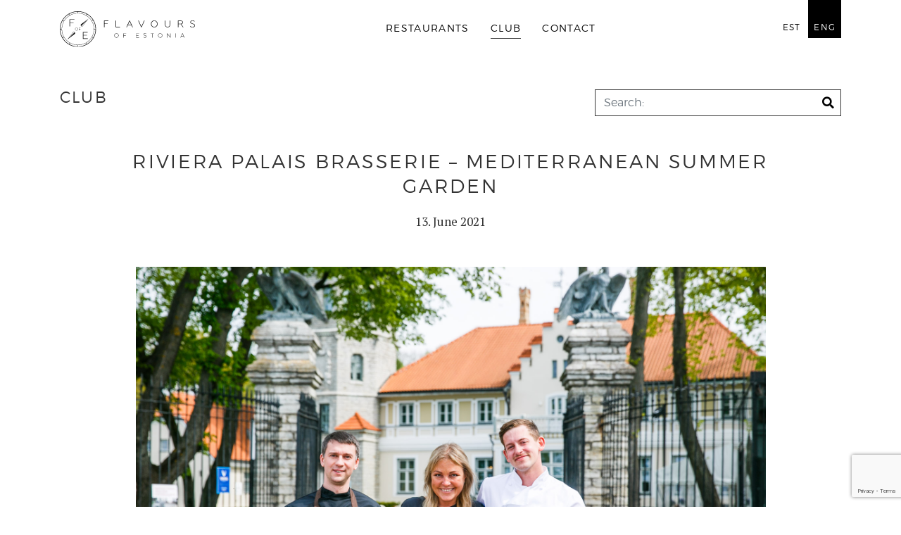

--- FILE ---
content_type: text/html; charset=UTF-8
request_url: https://flavoursofestonia.com/eng/klubi/riviera-palais-brasserie-mediterranean-summer-garden/
body_size: 10145
content:
<!DOCTYPE html>
<!--[if lt IE 7 ]> <html lang="en-GB" class="ie6"> <![endif]-->
<!--[if IE 7 ]>    <html lang="en-GB" class="ie7"> <![endif]-->
<!--[if IE 8 ]>    <html lang="en-GB" class="ie8"> <![endif]-->
<!--[if IE 9 ]>    <html lang="en-GB" class="ie9"> <![endif]-->
<!--[if (gt IE 9)|!(IE)]><!--> <html lang="en-GB"> <!--<![endif]-->

<head>
<meta charset="UTF-8" />
<meta http-equiv="X-UA-Compatible" content="chrome=1">

<title>Riviera Palais Brasserie &#8211; Mediterranean summer garden | Flavours of Estonia</title>
	<meta name="description" content="">
	<meta name="author" content="">
	<!--  Mobile Viewport Fix -->
	<meta name="viewport" content="width=device-width, initial-scale=1.0">
    
	<!-- Place favicon.ico and apple-touch-icons in the images folder -->
	<link rel="shortcut icon" href="https://flavoursofestonia.com/wp-content/themes/FOE2023/images/favicon.ico">
	<link rel="apple-touch-icon" href="https://flavoursofestonia.com/wp-content/themes/FOE2023/images/apple-touch-icon.png"><!--60X60-->
	<link rel="apple-touch-icon" sizes="72x72" href="https://flavoursofestonia.com/wp-content/themes/FOE2023/images/apple-touch-icon-ipad.png"><!--72X72-->
	<link rel="apple-touch-icon" sizes="114x114" href="https://flavoursofestonia.com/wp-content/themes/FOE2023/images/apple-touch-icon-iphone4.png"><!--114X114-->
	<link rel="apple-touch-icon" sizes="144x144" href="https://flavoursofestonia.com/wp-content/themes/FOE2023/images/apple-touch-icon-ipad3.png">	<!--144X144-->	
	
	<link rel="profile" href="https://gmpg.org/xfn/11" />
    <link rel="stylesheet" href="https://flavoursofestonia.com/wp-content/themes/FOE2023/style.css?1700230470" type="text/css" media="screen, projection" />

		<link rel="pingback" href="https://flavoursofestonia.com/xmlrpc.php" />
	
        
	<script nomodule src="https://popups.blob.core.windows.net/webcomponents/rsvp-elements/1.0/rsvp.js"></script>
    <script type="module" src="https://popups.blob.core.windows.net/webcomponents/rsvp-elements/1.0/rsvp.esm.js"></script>
    
	<meta name='robots' content='max-image-preview:large' />
	<style>img:is([sizes="auto" i], [sizes^="auto," i]) { contain-intrinsic-size: 3000px 1500px }</style>
	<link rel="alternate" href="https://flavoursofestonia.com/klubi/riviera-palais-brasserie-vahemereparane-suveaed/" hreflang="et" />
<link rel="alternate" href="https://flavoursofestonia.com/eng/klubi/riviera-palais-brasserie-mediterranean-summer-garden/" hreflang="en" />
<link rel='dns-prefetch' href='//maps.googleapis.com' />
<link rel='dns-prefetch' href='//cdn.jsdelivr.net' />
<link rel='dns-prefetch' href='//js.stripe.com' />
<link rel='dns-prefetch' href='//www.google.com' />
<link rel='dns-prefetch' href='//ajax.googleapis.com' />
<link rel='dns-prefetch' href='//fonts.googleapis.com' />
<link rel="alternate" type="application/rss+xml" title="Flavours of Estonia &raquo; Feed" href="https://flavoursofestonia.com/eng/feed/" />
<link rel="alternate" type="application/rss+xml" title="Flavours of Estonia &raquo; Comments Feed" href="https://flavoursofestonia.com/eng/comments/feed/" />
 
    <meta property="og:title" content="Riviera Palais Brasserie &#8211; Mediterranean summer garden &bull; Flavours of Estonia"/>
    <meta property="og:description" content="Inspired by the French Riviera, the restaurant offers unique cuisine. Their take on Kentucky Fried Chicken (KFC) turns classic frog legs into Riviera Fried Frog. Rum baba becomes tomato baba. The castle and its courtyard, where the Estonian History Museum..."/>
    <meta property="og:type" content="article"/>
    <meta property="og:url" content="https://flavoursofestonia.com/eng/klubi/riviera-palais-brasserie-mediterranean-summer-garden/"/>
    <meta property="og:site_name" content="Flavours of Estonia"/>
    <meta property="og:image" content="https://flavoursofestonia.com/wp-content/uploads/IMGM1666_websize_fotograaf.lauri_.laan_-1024x576.jpg"/>
    <meta property="og:image:width" content="640">
	<meta property="og:image:height" content="360">
 
<script type="text/javascript">
/* <![CDATA[ */
window._wpemojiSettings = {"baseUrl":"https:\/\/s.w.org\/images\/core\/emoji\/16.0.1\/72x72\/","ext":".png","svgUrl":"https:\/\/s.w.org\/images\/core\/emoji\/16.0.1\/svg\/","svgExt":".svg","source":{"concatemoji":"https:\/\/flavoursofestonia.com\/wp-includes\/js\/wp-emoji-release.min.js?ver=6.8.3"}};
/*! This file is auto-generated */
!function(s,n){var o,i,e;function c(e){try{var t={supportTests:e,timestamp:(new Date).valueOf()};sessionStorage.setItem(o,JSON.stringify(t))}catch(e){}}function p(e,t,n){e.clearRect(0,0,e.canvas.width,e.canvas.height),e.fillText(t,0,0);var t=new Uint32Array(e.getImageData(0,0,e.canvas.width,e.canvas.height).data),a=(e.clearRect(0,0,e.canvas.width,e.canvas.height),e.fillText(n,0,0),new Uint32Array(e.getImageData(0,0,e.canvas.width,e.canvas.height).data));return t.every(function(e,t){return e===a[t]})}function u(e,t){e.clearRect(0,0,e.canvas.width,e.canvas.height),e.fillText(t,0,0);for(var n=e.getImageData(16,16,1,1),a=0;a<n.data.length;a++)if(0!==n.data[a])return!1;return!0}function f(e,t,n,a){switch(t){case"flag":return n(e,"\ud83c\udff3\ufe0f\u200d\u26a7\ufe0f","\ud83c\udff3\ufe0f\u200b\u26a7\ufe0f")?!1:!n(e,"\ud83c\udde8\ud83c\uddf6","\ud83c\udde8\u200b\ud83c\uddf6")&&!n(e,"\ud83c\udff4\udb40\udc67\udb40\udc62\udb40\udc65\udb40\udc6e\udb40\udc67\udb40\udc7f","\ud83c\udff4\u200b\udb40\udc67\u200b\udb40\udc62\u200b\udb40\udc65\u200b\udb40\udc6e\u200b\udb40\udc67\u200b\udb40\udc7f");case"emoji":return!a(e,"\ud83e\udedf")}return!1}function g(e,t,n,a){var r="undefined"!=typeof WorkerGlobalScope&&self instanceof WorkerGlobalScope?new OffscreenCanvas(300,150):s.createElement("canvas"),o=r.getContext("2d",{willReadFrequently:!0}),i=(o.textBaseline="top",o.font="600 32px Arial",{});return e.forEach(function(e){i[e]=t(o,e,n,a)}),i}function t(e){var t=s.createElement("script");t.src=e,t.defer=!0,s.head.appendChild(t)}"undefined"!=typeof Promise&&(o="wpEmojiSettingsSupports",i=["flag","emoji"],n.supports={everything:!0,everythingExceptFlag:!0},e=new Promise(function(e){s.addEventListener("DOMContentLoaded",e,{once:!0})}),new Promise(function(t){var n=function(){try{var e=JSON.parse(sessionStorage.getItem(o));if("object"==typeof e&&"number"==typeof e.timestamp&&(new Date).valueOf()<e.timestamp+604800&&"object"==typeof e.supportTests)return e.supportTests}catch(e){}return null}();if(!n){if("undefined"!=typeof Worker&&"undefined"!=typeof OffscreenCanvas&&"undefined"!=typeof URL&&URL.createObjectURL&&"undefined"!=typeof Blob)try{var e="postMessage("+g.toString()+"("+[JSON.stringify(i),f.toString(),p.toString(),u.toString()].join(",")+"));",a=new Blob([e],{type:"text/javascript"}),r=new Worker(URL.createObjectURL(a),{name:"wpTestEmojiSupports"});return void(r.onmessage=function(e){c(n=e.data),r.terminate(),t(n)})}catch(e){}c(n=g(i,f,p,u))}t(n)}).then(function(e){for(var t in e)n.supports[t]=e[t],n.supports.everything=n.supports.everything&&n.supports[t],"flag"!==t&&(n.supports.everythingExceptFlag=n.supports.everythingExceptFlag&&n.supports[t]);n.supports.everythingExceptFlag=n.supports.everythingExceptFlag&&!n.supports.flag,n.DOMReady=!1,n.readyCallback=function(){n.DOMReady=!0}}).then(function(){return e}).then(function(){var e;n.supports.everything||(n.readyCallback(),(e=n.source||{}).concatemoji?t(e.concatemoji):e.wpemoji&&e.twemoji&&(t(e.twemoji),t(e.wpemoji)))}))}((window,document),window._wpemojiSettings);
/* ]]> */
</script>
<style id='wp-emoji-styles-inline-css' type='text/css'>

	img.wp-smiley, img.emoji {
		display: inline !important;
		border: none !important;
		box-shadow: none !important;
		height: 1em !important;
		width: 1em !important;
		margin: 0 0.07em !important;
		vertical-align: -0.1em !important;
		background: none !important;
		padding: 0 !important;
	}
</style>
<link rel='stylesheet' id='fonts-css' href='https://fonts.googleapis.com/css?family=PT+Serif%3A400%2C400i%2C700%2C700i&#038;subset=cyrillic&#038;ver=9' type='text/css' media='all' />
<link rel='stylesheet' id='foe-bs4-css' href='https://flavoursofestonia.com/wp-content/themes/FOE2023/css/bootstrap.min.css?ver=9' type='text/css' media='all' />
<link rel='stylesheet' id='foe-ui-css' href='https://flavoursofestonia.com/wp-content/themes/FOE2023/css/jquery-ui.min.css?ver=9' type='text/css' media='all' />
<link rel='stylesheet' id='foe-fancy-css' href='https://cdn.jsdelivr.net/npm/@fancyapps/ui/dist/fancybox.css?ver=9' type='text/css' media='all' />
<link rel='stylesheet' id='foe-bss-css' href='https://flavoursofestonia.com/wp-content/themes/FOE2023/css/bootstrap-select.min.css?ver=9' type='text/css' media='all' />
<link rel='stylesheet' id='foe-rsvp-css' href='https://flavoursofestonia.com/wp-content/themes/FOE2023/css/rsvp.css?ver=9' type='text/css' media='all' />
<link rel='stylesheet' id='foe2023-css' href='https://flavoursofestonia.com/wp-content/uploads/wp-less/FOE2023/css/foe-aa5da01247.css' type='text/css' media='all' />
<script type="text/javascript" src="https://flavoursofestonia.com/wp-content/themes/FOE2023/js/jquery-3.4.1.min.js?ver=9" id="foe-jquery341-js"></script>
<script type="text/javascript" src="https://flavoursofestonia.com/wp-content/themes/FOE2023/js/jquery-ui.min.js?ver=9" id="jui-js"></script>
<script type="text/javascript" src="https://maps.googleapis.com/maps/api/js?key=AIzaSyAeZNYuicJHYbYksrVWWq4pQx4IaS5tSVc&amp;ver=9" id="gmaps-js"></script>
<script type="text/javascript" src="https://flavoursofestonia.com/wp-content/themes/FOE2023/js/markerclusterer_compiled.js?ver=9" id="gmaps-clusterer-js"></script>
<script type="text/javascript" src="https://flavoursofestonia.com/wp-content/themes/FOE2023/js/jquery.validate.min.js?ver=9" id="validation-js"></script>
<script type="text/javascript" src="https://flavoursofestonia.com/wp-content/themes/FOE2023/js/popper.min.js?ver=9" id="p0p-js"></script>
<script type="text/javascript" src="https://flavoursofestonia.com/wp-content/themes/FOE2023/js/bootstrap.min.js?ver=9" id="bs4-js"></script>
<script type="text/javascript" src="https://flavoursofestonia.com/wp-content/themes/FOE2023/js/jquery-validate.bootstrap-tooltip.min.js?ver=9" id="bs-tooltip-js"></script>
<script type="text/javascript" src="https://cdn.jsdelivr.net/npm/@fancyapps/ui@4.0/dist/fancybox.umd.js?ver=9" id="fancy-js"></script>
<script type="text/javascript" src="https://flavoursofestonia.com/wp-content/themes/FOE2023/js/infiniteslidev2.min.js?ver=9" id="scrollorama-js"></script>
<script type="text/javascript" src="https://flavoursofestonia.com/wp-content/themes/FOE2023/js/bootstrap-select.min.js?ver=9" id="bss-js"></script>
<script type="text/javascript" src="https://js.stripe.com/v3/?ver=1" id="rsvp-pay-js"></script>
<script type="text/javascript" src="https://flavoursofestonia.com/wp-content/themes/FOE2023/js/isInViewport.min.js?ver=9" id="iivp-js"></script>
<script type="text/javascript" id="foee-js-extra">
/* <![CDATA[ */
var foe999 = {"ajaxurl":"https:\/\/flavoursofestonia.com\/wp-admin\/admin-ajax.php","foek":"6LcQseMZAAAAANXYjMjNdWCkbinvVUOK9babm97J","nonce":"668983bf6d"};
/* ]]> */
</script>
<script type="text/javascript" src="https://flavoursofestonia.com/wp-content/themes/FOE2023/js/foe.js?ver=9" id="foee-js"></script>
<script type="text/javascript" src="https://ajax.googleapis.com/ajax/libs/jquery/1.7.2/jquery.min.js?ver=6.8.3" id="jquery-js"></script>
<link rel="https://api.w.org/" href="https://flavoursofestonia.com/wp-json/" /><link rel="EditURI" type="application/rsd+xml" title="RSD" href="https://flavoursofestonia.com/xmlrpc.php?rsd" />
<meta name="generator" content="WordPress 6.8.3" />
<link rel="canonical" href="https://flavoursofestonia.com/eng/klubi/riviera-palais-brasserie-mediterranean-summer-garden/" />
<link rel='shortlink' href='https://flavoursofestonia.com/?p=12975' />
<link rel="alternate" title="oEmbed (JSON)" type="application/json+oembed" href="https://flavoursofestonia.com/wp-json/oembed/1.0/embed?url=https%3A%2F%2Fflavoursofestonia.com%2Feng%2Fklubi%2Friviera-palais-brasserie-mediterranean-summer-garden%2F" />
<link rel="alternate" title="oEmbed (XML)" type="text/xml+oembed" href="https://flavoursofestonia.com/wp-json/oembed/1.0/embed?url=https%3A%2F%2Fflavoursofestonia.com%2Feng%2Fklubi%2Friviera-palais-brasserie-mediterranean-summer-garden%2F&#038;format=xml" />
<style type="text/css">.recentcomments a{display:inline !important;padding:0 !important;margin:0 !important;}</style>    
<!-- app -->
    <meta name="viewport" content="initial-scale=1.0,width=device-width,user-scalable=yes" />	
    <meta name="mobile-web-app-capable" content="yes">
	<meta http-equiv="Content-Type" content="text/html; charset=utf-8">
	<!-- meta http-equiv="X-UA-Compatible" content="IE=Edge,chrome=IE8"/ -->   
 
        
        <!--[if lt IE 9]> 
        <script type="text/javascript" src="https://flavoursofestonia.com/wp-content/themes/FOE2023/js/html5shiv.js"></script>
        <script type="text/javascript" src="https://flavoursofestonia.com/wp-content/themes/FOE2023/js/respond.js"></script>
        <![endif]-->
        
             
    
	</head>
	
	<body class="wp-singular klubi-template-default single single-klubi postid-12975 wp-theme-FOE2023">
        <div class="contentWrapper">
            
        <!-- M0BILE -->

        <div class="overlay d-lg-none">
            <div class="wrapper" id="mobile-menu">
                    <ul id="menu-menu_eng" class="menu">
                    <li class="languages">


                    <a href="https://flavoursofestonia.com/klubi/riviera-palais-brasserie-vahemereparane-suveaed/" style="text-transform: uppercase;">est</a> &bull; <a href="https://flavoursofestonia.com/eng/klubi/riviera-palais-brasserie-mediterranean-summer-garden/" style="text-transform: uppercase;">eng</a>


                    </li> 
                   <li id="menu-item-9477" class="menu-item menu-item-type-custom menu-item-object-custom menu-item-9477"><a href="https://flavoursofestonia.com/eng/restaurant-guide/">Restaurants</a></li>
<li id="menu-item-13243" class="menu-item menu-item-type-post_type menu-item-object-klubi current-menu-item menu-item-13243"><a href="https://flavoursofestonia.com/eng/klubi/estonian-summer-flavours/">Club</a></li>
<li id="menu-item-15" class="menu-item menu-item-type-post_type menu-item-object-page menu-item-15"><a href="https://flavoursofestonia.com/eng/contact/">Contact</a></li>
   

                    </ul> 
            </div>
        </div>
    
   
<div id="nav-icon" class="d-block d-lg-none">
    <span></span>
    <span></span>
    <span></span>
</div>



<!-- 2. video banner -->

<div class="container-fluid" id="header">
	<div class="row">
	    
    	<div class="container content" id="menuBar">
        	<div class="row">
				
				<div class="col-12 d-flex justify-content-between">
            
            	<div>
                	<a href="https://flavoursofestonia.com"><img src="https://flavoursofestonia.com/wp-content/themes/FOE2023/gfx/logo-foe.svg" class="d-none d-sm-block" id="logo">
            		<img src="https://flavoursofestonia.com/wp-content/themes/FOE2023/gfx/logo-foe.svg" class="d-block d-sm-none" id="mobile-logo"></a>
                </div>
                
                
                
                <ul class="flex-grow-1 d-none d-lg-flex justify-content-center" id="topMenu">  
                
                
                
					<li class="menu-item menu-item-type-custom menu-item-object-custom menu-item-9477"><a href="https://flavoursofestonia.com/eng/restaurant-guide/">Restaurants</a></li>
<li class="menu-item menu-item-type-post_type menu-item-object-klubi current-menu-item menu-item-13243"><a href="https://flavoursofestonia.com/eng/klubi/estonian-summer-flavours/">Club</a></li>
<li class="menu-item menu-item-type-post_type menu-item-object-page menu-item-15"><a href="https://flavoursofestonia.com/eng/contact/">Contact</a></li>
                 
                                    
                
                </ul>
                <ul class="d-none d-lg-block" id="languages">  
                    	<li class="lang-item lang-item-6 lang-item-est lang-item-first"><a  lang="et" hreflang="et" href="https://flavoursofestonia.com/klubi/riviera-palais-brasserie-vahemereparane-suveaed/">est</a></li>
	<li class="lang-item lang-item-2 lang-item-eng current-lang"><a  lang="en-GB" hreflang="en-GB" href="https://flavoursofestonia.com/eng/klubi/riviera-palais-brasserie-mediterranean-summer-garden/">eng</a></li>
                    
                </ul>
                </div>
            
        	</div>
        </div>
    </div>
</div>

  
    
          
<!-- CONTENT -->    



<!-- articles -->

	




	<div class="container-fluid">
		<div class="row">

			<div class="container contentArea">
				<div class="row">

					<div class="col-sm-12 body">

						<div id="selektor"> 
							<div class="row"> 

								<div class="col-sm-8">
									<h1>Club</h1>
								</div>


								<div class="col-sm-4" id="searchWrap">
									<!-- search form -->    
									<form role="form" action="https://flavoursofestonia.com/eng/" id="searchform" method="get">
				<div class="form-group has-feedback" id="listFilter">
					<div class="input-group">
						<input type="text" class="form-control border-right-0 rounded-0" id="s" name="s" placeholder="Search:" value="" /> 
						
                        <span class="input-group-btn">
                            <button type="submit" class="btn btn-default btn-sm"> <i class="fas fa-search"></i></button>
                        </span>
                        
						<!--div class="input-group-append">
							<span class="input-group-text"><i class="fas fa-search"></i></span>  
						</div-->
					</div>
				</div>
			</form>								</div>


							</div>
						</div>



						<div class="main blogPost whitebg">

							 <div class="title"> 
								<div class="row"> 


								<div class="col col-12 col-lg-10 offset-lg-1 articleTitle">
									<h2>Riviera Palais Brasserie &#8211; Mediterranean summer garden</h2>

									<p class="date">13. June 2021</p>

								</div>



							</div>
						</div>


								<div class="col-sm-12 col-lg-10 offset-lg-1">
									<div class="">                    




							<p class="p1"><img fetchpriority="high" decoding="async" class="alignnone size-full wp-image-12965" src="https://flavoursofestonia.com/wp-content/uploads/IMGM1666_websize_fotograaf.lauri_.laan_.jpg" alt="" width="1920" height="1080" srcset="https://flavoursofestonia.com/wp-content/uploads/IMGM1666_websize_fotograaf.lauri_.laan_.jpg 1920w, https://flavoursofestonia.com/wp-content/uploads/IMGM1666_websize_fotograaf.lauri_.laan_-300x169.jpg 300w, https://flavoursofestonia.com/wp-content/uploads/IMGM1666_websize_fotograaf.lauri_.laan_-768x432.jpg 768w, https://flavoursofestonia.com/wp-content/uploads/IMGM1666_websize_fotograaf.lauri_.laan_-1024x576.jpg 1024w" sizes="(max-width: 1920px) 100vw, 1920px" /></p>
<p>&nbsp;</p>
<p class="p1">Inspired by the French Riviera, the restaurant offers unique cuisine. Their take on Kentucky Fried Chicken (KFC) turns classic frog legs into Riviera Fried Frog. Rum baba becomes tomato baba.</p>
<p class="p1">The castle and its courtyard, where the Estonian History Museum and the Riviera Palais Brasserie are located, offer a unique ambience to the restaurant. In turn, the restaurant with its food, drinks and service, compliments the surroundings perfectly. When the weather is nice, the courtyard grill is lit and dishes straight from the grill are enjoyed with cool drinks, just like in summer gardens by the Mediterranean.</p>
<p>&nbsp;</p>
<p style="text-align: center;"><a href="#" data-toggle="modal" data-target="#rsvp_3395" class="hollowbutton uppercase">Book a table</a></a><div class="modal fade rsvp_modal" tabindex="-1" role="dialog" id="rsvp_3395">
      <div class="modal-dialog" role="document">
        <div class="modal-content">
          
          <div class="modal-body">
			  
			  <rsvp-element bookable-id="3395" api-path="restaurants">
				<rsvp-booking-steps button-text="Edasi">
					<template>
                    
                    
                    
                    <!-- waiting list -->
                            <rsvp-step step-name="SoldOutWaitlist">
                            <h3>Registreeru ootejärjekorda:<br>
                              <rsvp-span name="PreferredDateTime" data-type="date" locale="en-us"></rsvp-span>
                            </h3>

                            <rsvp-input type="count" name="Seats" label="Kohtade arv" min-value="2" max-value="10"></rsvp-input>
                            <!-- Change to relevant time options -->
                            <ul>
                              <li>
                                <input type="radio" id="10-00" name="PreferredTime" value="10:00" />
                                <label for="10-00">10:00</label> </li>
                              <li>
                                <input type="radio" id="20-00" name="PreferredTime" value="20:00" />
                                <label for="20-00">20:00</label> </li>
                            </ul>
                            <label>
                              <input type="checkbox" name="FlexibleDates"></input>Sobivad ka teised ajad</label>
                    
                        <rsvp-input name="PreferredDateTime" type="hidden"></rsvp-input>
                        <h3>Kontaktandmed</h3>
                        <rsvp-input type="text" name="Name" label="Nimi"></rsvp-input>
                        <rsvp-input type="text" name="ContactEmail" label="E-mail"></rsvp-input>
                        <rsvp-phone code="+372" required="false" label="Phone" name="Phone"></rsvp-phone>
                        <rsvp-input type="text" name="Comment" label="Preferences and comments"></rsvp-input>
                        <span>Pick language</span><br>
                        <ul class="preferred-language">
                          <li>
                            <input type="radio" id="lang-it" name="PreferredLanguage" value="ET" />
                            <label for="lang-et">Estonian</label>
                          </li>
                          <li>
                            <input type="radio" id="lang-en" name="PreferredLanguage" value="EN" />
                            <label for="lang-en">English</label>
                          </li>
                        </ul>
                      </rsvp-step>

                      <rsvp-step step-name="WaitlistSuccess">
                        <h3>Success!</h3>
                        <p>You have been added to <rsvp-span name="Bookable.Name"></rsvp-span> waiting list <rsvp-span name="Seats"></rsvp-span> people <rsvp-span name="PreferredDateTime" data-type="date">
                          </rsvp-span>
                        </p>
                        <p>Confirmation email sent to <rsvp-span name="ContactEmail"></rsvp-span>
                        </p>
                        
                      </rsvp-step>
                    
                    
                    
                    
                    
						<rsvp-step step-name="Initial">
                        
                        
                        
							<rsvp-seating-selector booking-mode="widget">
								<div>
							

							     <rsvp-range-section default-expanded="false" range-type="month-status" date-locale="en-us">
									<div slot="left-icon">
										<div class="pax-arrow">
											<i class="fas fa-chevron-left"></i>
										</div>
									</div>
									<div slot="right-icon">
										<div class="pax-arrow">
											<i class="fas fa-chevron-right"></i>
										</div>
									</div>
									<div slot="left-month-icon"><div class="pax-arrow"><i class="fas fa-chevron-left"></i></div></div>
									<div slot="right-month-icon"><div class="pax-arrow"><i class="fas fa-chevron-right"></i></div></div>
								</rsvp-range-section>
								</div>
                                
                                
								<div>
									<rsvp-pax-section text-value="people" current-value="2" min-value="1" max-value="10">
										<div slot="left-icon"><div class="pax-arrow">-</div></div>
										<div slot="right-icon"><div class="pax-arrow">+</div></div>
									</rsvp-pax-section>
								</div>
								<rsvp-seating-section show-date-separator="auto" available-text="Not available">
                                    
                                    
                                    Vali sobiv kellaaeg või lisa end 
                                    
                                    <rsvp-step-link name="SoldOutWaitlist">waiting list</rsvp-step-link>
                                    
                                    
								</rsvp-seating-section>
							</rsvp-seating-selector>
                            
                            
                               
                            
                            






                            
                            
						</rsvp-step>
                        
                        
 
                        
                        
                        
                        
                        
                        
                        
						<rsvp-step step-name="ContactDetails">
							<div class="step-title">
								<h3 class="text-center underline" style="padding-bottom: 1em;">Your information</h3>
							</div>
							<div class="step-container">
								<div class="padding-top-10">
									<rsvp-input label=" " placeholder="First name*" name="FirstName"></rsvp-input>
								</div>
								<div class="padding-top-10">
									<rsvp-input label=" " placeholder="Last name*" name="LastName"></rsvp-input>
								</div>
								<div class="padding-top-10">
									<rsvp-input label=" " placeholder="E-mail*" name="ContactEmail"></rsvp-input>
								</div>
								<div class="padding-top-10">
									<rsvp-phone label="Phone" name="Phone" code="+372"></rsvp-phone>
								</div>
								
                                <!-- optional extras -->
                                <div class="padding-top-10">
                                    <rsvp-step step-name="OptionalExtras" label="Preferences and comments">
                                        <rsvp-booking-optional-extra name="OptionalExtras">
                                        </rsvp-booking-optional-extra>
                                    </rsvp-step>
                                </div>
                                
								
								
							</div>
						</rsvp-step>
						<rsvp-step step-name="ConfirmInfo">
							
							<input type="hidden" name="ReferralSource" value="Riviera Palais Brasserie - Mediterranean summer garden">
                            
							
							<div class="step-title">
								<h3 class="text-center underline">Booking</h3>
							</div>
                                <div class="step-containerx">
                                    <div class="padding-top-10">
                                        <i class="fas fa-user"></i> <span class="padding-left-10"><rsvp-span name="Booking.Seats"></rsvp-span> people</span>
                                    </div>
                                    <div class="padding-top-10">
                                        <i class="far fa-calendar-alt"></i> <span class="padding-left-10"><rsvp-span class="dateBooked" name="Booking.Time.Start" data-type="date" locale="en-us"></rsvp-span> </span>
                                    </div>
                                    <div class="padding-top-10">
                                        <i class="far fa-clock"></i> <span class="padding-left-10"><rsvp-span class="timeBooked" name="Booking.Time.Start" data-type="time"></rsvp-span></span>
                                    </div>
                                    <div class="padding-top-20">
                                        <rsvp-input type="textarea" label=" " name="Comments" placeholder="Preferences and comments" rows="5"></rsvp-input>
                                    </div>
                                    <div class="padding-top-20">
                                        <label class="step-checkbox-container d-flex"><input type="checkbox" name="Confirm" /> <div>I agree to terms and conditions <span class="step-checkmark"></span></div></label>
                                        <label class="step-checkbox-container d-flex"><input type="checkbox" name="ConfirmEmail" /> <div>Yes, please notify me of similar events <span class="step-checkmark"></span></div></label>
                                    </div>
                                    
                                    
                                    
                                    
                                </div>
						</rsvp-step>
						<rsvp-step step-name="Summary">
							<div class="step-title">
								<h3 class="text-center underline">Reservation request delivered. Restaurant shall contact You soon!!</h3>
							</div>
							<div class="step-container">
								<h3 class="font-weight-200">Sinu broneering:</h3>
								<div class="padding-top-20">
									<i class="fas fa-user"></i> <span class="padding-left-10"><rsvp-span name="Booking.Seats"></rsvp-span> people</span>
								</div>
								<div class="padding-top-10">
									<i class="far fa-calendar-alt"></i> <span class="padding-left-10"><rsvp-span class="dateBooked" name="Booking.Time.Start" data-type="date" locale="en-us"></rsvp-span> </span>
								</div>
								<div class="padding-top-10">
									<i class="far fa-clock"></i> <span class="padding-left-10"><rsvp-span class="timeBooked" name="Booking.Time.Start" data-type="time"></rsvp-span></span>
								</div>
								<p class="padding-top-30">
									Confirmation email sent to <rsvp-span name="Booking.Email"></rsvp-span>
								</p>
							</div>
						</rsvp-step>
					</template>
				</rsvp-booking-steps>
			</rsvp-element>
			  
    
    
                </div>
            </div>
          </div>
        </div></p>
<p>&nbsp;</p>
<div id="gallery-2" class="gallery galleryid-12975 gallery-columns-2 gallery-size-full"><figure class="gallery-item">
			<div class="gallery-icon landscape">
				<a href="https://flavoursofestonia.com/wp-content/uploads/IMGM1516_websize_fotograaf.lauri_.laan_-1.jpg" data-fancybox="group"><img decoding="async" width="1920" height="1080" src="https://flavoursofestonia.com/wp-content/uploads/IMGM1516_websize_fotograaf.lauri_.laan_-1.jpg" class="attachment-full size-full" alt="" srcset="https://flavoursofestonia.com/wp-content/uploads/IMGM1516_websize_fotograaf.lauri_.laan_-1.jpg 1920w, https://flavoursofestonia.com/wp-content/uploads/IMGM1516_websize_fotograaf.lauri_.laan_-1-300x169.jpg 300w, https://flavoursofestonia.com/wp-content/uploads/IMGM1516_websize_fotograaf.lauri_.laan_-1-768x432.jpg 768w, https://flavoursofestonia.com/wp-content/uploads/IMGM1516_websize_fotograaf.lauri_.laan_-1-1024x576.jpg 1024w" sizes="(max-width: 1920px) 100vw, 1920px"></a>
			</div></figure><figure class="gallery-item">
			<div class="gallery-icon landscape">
				<a href="https://flavoursofestonia.com/wp-content/uploads/IMGM1530_websize_fotograaf.lauri_.laan_.jpg" data-fancybox="group"><img decoding="async" width="1920" height="1080" src="https://flavoursofestonia.com/wp-content/uploads/IMGM1530_websize_fotograaf.lauri_.laan_.jpg" class="attachment-full size-full" alt="" srcset="https://flavoursofestonia.com/wp-content/uploads/IMGM1530_websize_fotograaf.lauri_.laan_.jpg 1920w, https://flavoursofestonia.com/wp-content/uploads/IMGM1530_websize_fotograaf.lauri_.laan_-300x169.jpg 300w, https://flavoursofestonia.com/wp-content/uploads/IMGM1530_websize_fotograaf.lauri_.laan_-768x432.jpg 768w, https://flavoursofestonia.com/wp-content/uploads/IMGM1530_websize_fotograaf.lauri_.laan_-1024x576.jpg 1024w" sizes="(max-width: 1920px) 100vw, 1920px"></a>
			</div></figure>
		</div>

<div id="gallery-4" class="gallery galleryid-12975 gallery-columns-2 gallery-size-full"><figure class="gallery-item">
			<div class="gallery-icon landscape">
				<a href="https://flavoursofestonia.com/wp-content/uploads/IMGM1572_websize_fotograaf.lauri_.laan_.jpg" data-fancybox="group"><img loading="lazy" decoding="async" width="1920" height="1080" src="https://flavoursofestonia.com/wp-content/uploads/IMGM1572_websize_fotograaf.lauri_.laan_.jpg" class="attachment-full size-full" alt="" srcset="https://flavoursofestonia.com/wp-content/uploads/IMGM1572_websize_fotograaf.lauri_.laan_.jpg 1920w, https://flavoursofestonia.com/wp-content/uploads/IMGM1572_websize_fotograaf.lauri_.laan_-300x169.jpg 300w, https://flavoursofestonia.com/wp-content/uploads/IMGM1572_websize_fotograaf.lauri_.laan_-768x432.jpg 768w, https://flavoursofestonia.com/wp-content/uploads/IMGM1572_websize_fotograaf.lauri_.laan_-1024x576.jpg 1024w" sizes="auto, (max-width: 1920px) 100vw, 1920px"></a>
			</div></figure><figure class="gallery-item">
			<div class="gallery-icon landscape">
				<a href="https://flavoursofestonia.com/wp-content/uploads/IMGM1595_websize_fotograaf.lauri_.laan_.jpg" data-fancybox="group"><img loading="lazy" decoding="async" width="1920" height="1080" src="https://flavoursofestonia.com/wp-content/uploads/IMGM1595_websize_fotograaf.lauri_.laan_.jpg" class="attachment-full size-full" alt="" srcset="https://flavoursofestonia.com/wp-content/uploads/IMGM1595_websize_fotograaf.lauri_.laan_.jpg 1920w, https://flavoursofestonia.com/wp-content/uploads/IMGM1595_websize_fotograaf.lauri_.laan_-300x169.jpg 300w, https://flavoursofestonia.com/wp-content/uploads/IMGM1595_websize_fotograaf.lauri_.laan_-768x432.jpg 768w, https://flavoursofestonia.com/wp-content/uploads/IMGM1595_websize_fotograaf.lauri_.laan_-1024x576.jpg 1024w" sizes="auto, (max-width: 1920px) 100vw, 1920px"></a>
			</div></figure>
		</div>

<div id="gallery-6" class="gallery galleryid-12975 gallery-columns-2 gallery-size-full"><figure class="gallery-item">
			<div class="gallery-icon landscape">
				<a href="https://flavoursofestonia.com/wp-content/uploads/IMGM1613_websize_fotograaf.lauri_.laan_.jpg" data-fancybox="group"><img loading="lazy" decoding="async" width="1920" height="1080" src="https://flavoursofestonia.com/wp-content/uploads/IMGM1613_websize_fotograaf.lauri_.laan_.jpg" class="attachment-full size-full" alt="" srcset="https://flavoursofestonia.com/wp-content/uploads/IMGM1613_websize_fotograaf.lauri_.laan_.jpg 1920w, https://flavoursofestonia.com/wp-content/uploads/IMGM1613_websize_fotograaf.lauri_.laan_-300x169.jpg 300w, https://flavoursofestonia.com/wp-content/uploads/IMGM1613_websize_fotograaf.lauri_.laan_-768x432.jpg 768w, https://flavoursofestonia.com/wp-content/uploads/IMGM1613_websize_fotograaf.lauri_.laan_-1024x576.jpg 1024w" sizes="auto, (max-width: 1920px) 100vw, 1920px"></a>
			</div></figure><figure class="gallery-item">
			<div class="gallery-icon landscape">
				<a href="https://flavoursofestonia.com/wp-content/uploads/IMGM1692_websize_fotograaf.lauri_.laan_-1.jpg" data-fancybox="group"><img loading="lazy" decoding="async" width="1920" height="1080" src="https://flavoursofestonia.com/wp-content/uploads/IMGM1692_websize_fotograaf.lauri_.laan_-1.jpg" class="attachment-full size-full" alt="" srcset="https://flavoursofestonia.com/wp-content/uploads/IMGM1692_websize_fotograaf.lauri_.laan_-1.jpg 1920w, https://flavoursofestonia.com/wp-content/uploads/IMGM1692_websize_fotograaf.lauri_.laan_-1-300x169.jpg 300w, https://flavoursofestonia.com/wp-content/uploads/IMGM1692_websize_fotograaf.lauri_.laan_-1-768x432.jpg 768w, https://flavoursofestonia.com/wp-content/uploads/IMGM1692_websize_fotograaf.lauri_.laan_-1-1024x576.jpg 1024w" sizes="auto, (max-width: 1920px) 100vw, 1920px"></a>
			</div></figure>
		</div>

<p class="p1"><img loading="lazy" decoding="async" class="alignnone size-full wp-image-12972" src="https://flavoursofestonia.com/wp-content/uploads/IMGM1722_websize_fotograaf.lauri_.laan_.jpg" alt="" width="1920" height="1080" srcset="https://flavoursofestonia.com/wp-content/uploads/IMGM1722_websize_fotograaf.lauri_.laan_.jpg 1920w, https://flavoursofestonia.com/wp-content/uploads/IMGM1722_websize_fotograaf.lauri_.laan_-300x169.jpg 300w, https://flavoursofestonia.com/wp-content/uploads/IMGM1722_websize_fotograaf.lauri_.laan_-768x432.jpg 768w, https://flavoursofestonia.com/wp-content/uploads/IMGM1722_websize_fotograaf.lauri_.laan_-1024x576.jpg 1024w" sizes="auto, (max-width: 1920px) 100vw, 1920px" /></p>
<div id="gallery-8" class="gallery galleryid-12975 gallery-columns-2 gallery-size-full"><figure class="gallery-item">
			<div class="gallery-icon portrait">
				<a href="https://flavoursofestonia.com/wp-content/uploads/IMGM1349_websize_fotograaf.lauri_.laan_.jpg" data-fancybox="group"><img loading="lazy" decoding="async" width="1280" height="1920" src="https://flavoursofestonia.com/wp-content/uploads/IMGM1349_websize_fotograaf.lauri_.laan_.jpg" class="attachment-full size-full" alt="" srcset="https://flavoursofestonia.com/wp-content/uploads/IMGM1349_websize_fotograaf.lauri_.laan_.jpg 1280w, https://flavoursofestonia.com/wp-content/uploads/IMGM1349_websize_fotograaf.lauri_.laan_-200x300.jpg 200w, https://flavoursofestonia.com/wp-content/uploads/IMGM1349_websize_fotograaf.lauri_.laan_-768x1152.jpg 768w, https://flavoursofestonia.com/wp-content/uploads/IMGM1349_websize_fotograaf.lauri_.laan_-683x1024.jpg 683w" sizes="auto, (max-width: 1280px) 100vw, 1280px"></a>
			</div></figure><figure class="gallery-item">
			<div class="gallery-icon portrait">
				<a href="https://flavoursofestonia.com/wp-content/uploads/Riviera-set-menu%CC%88u%CC%88.jpg" data-fancybox="group"><img loading="lazy" decoding="async" width="1280" height="1811" src="https://flavoursofestonia.com/wp-content/uploads/Riviera-set-menu%CC%88u%CC%88.jpg" class="attachment-full size-full" alt="" srcset="https://flavoursofestonia.com/wp-content/uploads/Riviera-set-menu&#776;u&#776;.jpg 1280w, https://flavoursofestonia.com/wp-content/uploads/Riviera-set-menu&#776;u&#776;-212x300.jpg 212w, https://flavoursofestonia.com/wp-content/uploads/Riviera-set-menu&#776;u&#776;-768x1087.jpg 768w, https://flavoursofestonia.com/wp-content/uploads/Riviera-set-menu&#776;u&#776;-724x1024.jpg 724w" sizes="auto, (max-width: 1280px) 100vw, 1280px"></a>
			</div></figure>
		</div>

														


								</div>                    
							</div>
						</div>
						
						
				  </div>




				</div>
			</div>
		</div>
	</div>   
	
	
	<!-- additional stuff -->
	
		<div class="container-fluid additional">
		<div class="container">
			<div class="row">
				<div class="col col-12">
					<h3>More</h3>
				</div>
			</div>
			<div class="row">
											<div class="col col-12 col-sm-4 leadBox">

																		<div class="photo" style="background-image: url('https://flavoursofestonia.com/wp-content/uploads/IMGM2147_websize_fotograaf.lauri_.laan_-1024x576.jpg')"></div>


									<h3>Flavours of Estonian Winter</h3>

									<div class="txt">Winter is a wonderful time in Nordic cuisine. All the fresh produce that was stockpiled during autumn is starting to run low. Turning what is left into superb dishes puts the chef’s skills to a test. Estonian chefs are becoming more and more renowned. Estonia...</div>

									<a href="https://flavoursofestonia.com/eng/klubi/flavours-of-estonian-winter/" class="hollowbutton">Read more <i class="fas fa-long-arrow-alt-right"></i></a>


							</div>
													<div class="col col-12 col-sm-4 leadBox">

																		<div class="photo" style="background-image: url('https://flavoursofestonia.com/wp-content/uploads/IMGM6601_websize_fotograaf.lauri_.laan_-3-1024x683.jpg')"></div>


									<h3>Estonian Summer Flavours</h3>

									<div class="txt">Summer is the most beautiful time in Nordic cuisine. The first summer days gingerly offer the first fresh produce. Later in the season, everything fresh is in abundance. No other season offers such a variety of tasty and healthy options. This summer is special. Awakening...</div>

									<a href="https://flavoursofestonia.com/eng/klubi/estonian-summer-flavours/" class="hollowbutton">Read more <i class="fas fa-long-arrow-alt-right"></i></a>


							</div>
													<div class="col col-12 col-sm-4 leadBox">

																		<div class="photo" style="background-image: url('https://flavoursofestonia.com/wp-content/uploads/Lore-1-1024x683.jpg')"></div>


									<h3>A gourmet holiday in Estonia</h3>

									<div class="txt">Falstaff recommends 10 carefully selected hotels in Estonia for a gourmet holiday now, as spring in Estonia offers the best value for money in hospitality. See their offers here.   Until now, March and April have not been considered a good time to visit Estonia....</div>

									<a href="https://flavoursofestonia.com/eng/klubi/a-gourmet-holiday-in-estonia/" class="hollowbutton">Read more <i class="fas fa-long-arrow-alt-right"></i></a>


							</div>
									</div>
		</div>
	</div>
	
	
		
		
	

</div>
    
    
    
    
    
    
    
    
    
    
    
    

		







































		<!-- #primary -->

























<!-- RSVP -->

    
    <!--div class="modal fade rsvp_modal" tabindex="-1" role="dialog" id="rsvp">
      <div class="modal-dialog" role="document">
        <div class="modal-content">
          
          <div class="modal-body">
                    
    
          </div>
        </div>
      </div>
    </div-->
    
<script>var returnPop = false</script>
</div>

<!-- FOOTER -->
<div class="container-fluid" id="footer">
	<div class="row">
    
        <div class="container">
            <div class="row">
            
            	<div class="col d-none d-sm-none d-md-block col-md-3 col-lg-3" id="logo-footer">
            		<img src="https://flavoursofestonia.com/wp-content/themes/FOE2023/gfx/logo-foe-w.svg" class="img-responsive">
                </div>
                
                <div class="col col-12 col-sm-4 col-md-3 col-lg-3" id="contact">   
                          
                    <img src="https://flavoursofestonia.com/wp-content/themes/FOE2023/gfx/logo-foe-w.svg" class="img-responsive d-block d-sm-block d-md-none">                                                     
                    <!-- FOOTER CONTACT WIDGET -->                        
                                            <div id="primary-sidebar" class="primary-sidebar widget-area" role="complementary">
                            <p>			<div class="textwidget"><p><strong>Havera OÜ</strong><br />
Pärtli tee 24, 76907, Suurupi, Harju maakond<br />
Reg. nr. 10002371<br />
KMKR nr. EE100254471<br />
<a href="https://flavoursofestonia.com/eng/privacy-policy-2/">Privacy policy</a></p>
</div>
		</p>                        </div><!-- #primary-sidebar -->
                      
                    <!-- / FOOTER CONTACT WIDGET -->          

            	</div>
                
                <div class="col col-12  col-sm-5 col-md-4 col-lg-4 optin" id="optin">  
                
                
                	<!-- ERROR -->
                	<div class="alert error">
                    	Sorry, subscription failed.                    </div>
                
                	<!-- SUCCESS -->
                	<div class="alert success">
                    	Thanks! You're successfully added to our mailing list.                    </div>
					
					




			<form class="container-fluid smly" id="optin_footer" action="https://flavoursofestonia.com/wp-admin/admin-post.php" method="post" novalidate="novalidate">
				<h3>Subscribe to newsletter</h3> 

				<p class="alert success">Thanks! You're successfully added to our mailing list.</p>
				<p class="alert error">Sorry, subscription failed.</p>

				<input type="hidden" name="lang" value="en_GB">
				<input type="hidden" name="action" value="smly">
				<input type="hidden" id="nonce" name="nonce" value="a63090da42">

				<div class="row">
					<div class="form-group col col-12 col-sm-12 col-lg-6">
						<input type="text" tabindex="5" name="fname" id="fname" title="Please enter Your first name!" class="form-control input-sm valid" size="4" placeholder="First name:" aria-required="true" aria-invalid="false">
					</div>

					<div class="form-group col col-12 col-sm-12 col-lg-6">
						<input type="text" tabindex="6" name="lname" id="lname" title="Please enter Your last name!" class="form-control input-sm valid" size="4" placeholder="Last name:" aria-required="true" aria-invalid="false">
					</div>
				</div>

				<div class="row">
					<div class="form-group col col-12 col-sm-12" id="emailWrap">
						<input type="text" tabindex="7" name="email" id="email" title="Please enter Your correct e-mail!" class="form-control input-sm valid" size="4" placeholder="Your e-mail:" aria-required="true" aria-invalid="false">
					</div>
					<div class="form-group col-sm-12">
						<input type="submit" tabindex="8" name="send" id="send" class="form-control input-sm" size="4" value="Send">
					</div>
				</div>
                <input type="hidden" name="recaptcha_response" class="recaptchaResponse">
			</form> 

                    
                    
                    
                     <!-- FOOTER OPTIN WIDGET -->                        
                                          
                    <!-- / FOOTER OPTIN WIDGET -->     
                    
                    
                
            		<!--form class="container-fluid" id="smaily" name="smaily">
            		<form class="container-fluid" id="smaily" name="chimp">
	                <h3>Subscribe to newsletter</h3> 
                    <div class="row">
                        <div class="form-group col-sm-12">
                            <input type="text" tabindex="1" name="fname" id="fname" title="Please enter Your first name!" class="form-control input-sm valid" size="4" placeholder="First name:" aria-required="true" aria-invalid="false">
                        </div>
                    </div>
                    
                    <div class="row">
                        <div class="form-group col-sm-12">
                            <input type="text" tabindex="1" name="lname" id="lname" title="Please enter Your last name!" class="form-control input-sm valid" size="4" placeholder="Last name:" aria-required="true" aria-invalid="false">
                        </div>
                    </div> 
                       
                    <div class="row">
                        <div class="form-group col-sm-8" id="emailWrap">
                            <input type="text" tabindex="1" name="email" id="email" title="Please enter Your correct e-mail!" class="form-control input-sm valid" size="4" placeholder="Your e-mail:" aria-required="true" aria-invalid="false">
                        </div>
                        <div class="form-group col-sm-4">
                            <input type="submit" name="send" id="send" type="submit" class="form-control input-sm" size="4" value="Send">
                        </div>
                    </div>
                    
					</form-->
            	</div>
                
                
                <div class="col col-12 col-sm-3 col-md-2 d-flex d-flex justify-content-end" id="socialbox">  
                    <div>
                        <h3>Follow us</h3> 
                        <ul>
                            <li><a href="https://www.facebook.com/eestimaitsed/" target="_blank"><i class="fab fa-facebook-square"></i></a></li>
                            <li><a href="https://www.instagram.com/flavoursofestonia/" target="_blank"><i class="fab fa-instagram"></i></a></li>
                        </ul>
                    </div>
                
                <!--
                
              	<h3>Follow us:</h3> 
              	<div class="fb-page" data-href="https://www.facebook.com/eestimaitsed/" data-small-header="true" data-adapt-container-width="true" data-hide-cover="false" data-show-facepile="false"><blockquote cite="https://www.facebook.com/eestimaitsed/" class="fb-xfbml-parse-ignore"><a href="https://www.facebook.com/eestimaitsed/">Eesti Maitsed Täna</a></blockquote></div>
              
              
              -->
              
                </div>
            
            </div>
        </div>
    </div>
</div>


	

<script type="speculationrules">
{"prefetch":[{"source":"document","where":{"and":[{"href_matches":"\/*"},{"not":{"href_matches":["\/wp-*.php","\/wp-admin\/*","\/wp-content\/uploads\/*","\/wp-content\/*","\/wp-content\/plugins\/*","\/wp-content\/themes\/FOE2023\/*","\/*\\?(.+)"]}},{"not":{"selector_matches":"a[rel~=\"nofollow\"]"}},{"not":{"selector_matches":".no-prefetch, .no-prefetch a"}}]},"eagerness":"conservative"}]}
</script>
<script type="text/javascript" src="https://flavoursofestonia.com/wp-includes/js/comment-reply.min.js?ver=6.8.3" id="comment-reply-js" async="async" data-wp-strategy="async"></script>
<script type="text/javascript" src="https://www.google.com/recaptcha/api.js?render=6LcQseMZAAAAANXYjMjNdWCkbinvVUOK9babm97J&amp;hl=en_GB&amp;ver=3.0.0" id="js-recap-js"></script>


</body>
</html>

--- FILE ---
content_type: text/html; charset=utf-8
request_url: https://www.google.com/recaptcha/api2/anchor?ar=1&k=6LcQseMZAAAAANXYjMjNdWCkbinvVUOK9babm97J&co=aHR0cHM6Ly9mbGF2b3Vyc29mZXN0b25pYS5jb206NDQz&hl=en-GB&v=PoyoqOPhxBO7pBk68S4YbpHZ&size=invisible&anchor-ms=20000&execute-ms=30000&cb=bcerne7ut1vj
body_size: 48561
content:
<!DOCTYPE HTML><html dir="ltr" lang="en-GB"><head><meta http-equiv="Content-Type" content="text/html; charset=UTF-8">
<meta http-equiv="X-UA-Compatible" content="IE=edge">
<title>reCAPTCHA</title>
<style type="text/css">
/* cyrillic-ext */
@font-face {
  font-family: 'Roboto';
  font-style: normal;
  font-weight: 400;
  font-stretch: 100%;
  src: url(//fonts.gstatic.com/s/roboto/v48/KFO7CnqEu92Fr1ME7kSn66aGLdTylUAMa3GUBHMdazTgWw.woff2) format('woff2');
  unicode-range: U+0460-052F, U+1C80-1C8A, U+20B4, U+2DE0-2DFF, U+A640-A69F, U+FE2E-FE2F;
}
/* cyrillic */
@font-face {
  font-family: 'Roboto';
  font-style: normal;
  font-weight: 400;
  font-stretch: 100%;
  src: url(//fonts.gstatic.com/s/roboto/v48/KFO7CnqEu92Fr1ME7kSn66aGLdTylUAMa3iUBHMdazTgWw.woff2) format('woff2');
  unicode-range: U+0301, U+0400-045F, U+0490-0491, U+04B0-04B1, U+2116;
}
/* greek-ext */
@font-face {
  font-family: 'Roboto';
  font-style: normal;
  font-weight: 400;
  font-stretch: 100%;
  src: url(//fonts.gstatic.com/s/roboto/v48/KFO7CnqEu92Fr1ME7kSn66aGLdTylUAMa3CUBHMdazTgWw.woff2) format('woff2');
  unicode-range: U+1F00-1FFF;
}
/* greek */
@font-face {
  font-family: 'Roboto';
  font-style: normal;
  font-weight: 400;
  font-stretch: 100%;
  src: url(//fonts.gstatic.com/s/roboto/v48/KFO7CnqEu92Fr1ME7kSn66aGLdTylUAMa3-UBHMdazTgWw.woff2) format('woff2');
  unicode-range: U+0370-0377, U+037A-037F, U+0384-038A, U+038C, U+038E-03A1, U+03A3-03FF;
}
/* math */
@font-face {
  font-family: 'Roboto';
  font-style: normal;
  font-weight: 400;
  font-stretch: 100%;
  src: url(//fonts.gstatic.com/s/roboto/v48/KFO7CnqEu92Fr1ME7kSn66aGLdTylUAMawCUBHMdazTgWw.woff2) format('woff2');
  unicode-range: U+0302-0303, U+0305, U+0307-0308, U+0310, U+0312, U+0315, U+031A, U+0326-0327, U+032C, U+032F-0330, U+0332-0333, U+0338, U+033A, U+0346, U+034D, U+0391-03A1, U+03A3-03A9, U+03B1-03C9, U+03D1, U+03D5-03D6, U+03F0-03F1, U+03F4-03F5, U+2016-2017, U+2034-2038, U+203C, U+2040, U+2043, U+2047, U+2050, U+2057, U+205F, U+2070-2071, U+2074-208E, U+2090-209C, U+20D0-20DC, U+20E1, U+20E5-20EF, U+2100-2112, U+2114-2115, U+2117-2121, U+2123-214F, U+2190, U+2192, U+2194-21AE, U+21B0-21E5, U+21F1-21F2, U+21F4-2211, U+2213-2214, U+2216-22FF, U+2308-230B, U+2310, U+2319, U+231C-2321, U+2336-237A, U+237C, U+2395, U+239B-23B7, U+23D0, U+23DC-23E1, U+2474-2475, U+25AF, U+25B3, U+25B7, U+25BD, U+25C1, U+25CA, U+25CC, U+25FB, U+266D-266F, U+27C0-27FF, U+2900-2AFF, U+2B0E-2B11, U+2B30-2B4C, U+2BFE, U+3030, U+FF5B, U+FF5D, U+1D400-1D7FF, U+1EE00-1EEFF;
}
/* symbols */
@font-face {
  font-family: 'Roboto';
  font-style: normal;
  font-weight: 400;
  font-stretch: 100%;
  src: url(//fonts.gstatic.com/s/roboto/v48/KFO7CnqEu92Fr1ME7kSn66aGLdTylUAMaxKUBHMdazTgWw.woff2) format('woff2');
  unicode-range: U+0001-000C, U+000E-001F, U+007F-009F, U+20DD-20E0, U+20E2-20E4, U+2150-218F, U+2190, U+2192, U+2194-2199, U+21AF, U+21E6-21F0, U+21F3, U+2218-2219, U+2299, U+22C4-22C6, U+2300-243F, U+2440-244A, U+2460-24FF, U+25A0-27BF, U+2800-28FF, U+2921-2922, U+2981, U+29BF, U+29EB, U+2B00-2BFF, U+4DC0-4DFF, U+FFF9-FFFB, U+10140-1018E, U+10190-1019C, U+101A0, U+101D0-101FD, U+102E0-102FB, U+10E60-10E7E, U+1D2C0-1D2D3, U+1D2E0-1D37F, U+1F000-1F0FF, U+1F100-1F1AD, U+1F1E6-1F1FF, U+1F30D-1F30F, U+1F315, U+1F31C, U+1F31E, U+1F320-1F32C, U+1F336, U+1F378, U+1F37D, U+1F382, U+1F393-1F39F, U+1F3A7-1F3A8, U+1F3AC-1F3AF, U+1F3C2, U+1F3C4-1F3C6, U+1F3CA-1F3CE, U+1F3D4-1F3E0, U+1F3ED, U+1F3F1-1F3F3, U+1F3F5-1F3F7, U+1F408, U+1F415, U+1F41F, U+1F426, U+1F43F, U+1F441-1F442, U+1F444, U+1F446-1F449, U+1F44C-1F44E, U+1F453, U+1F46A, U+1F47D, U+1F4A3, U+1F4B0, U+1F4B3, U+1F4B9, U+1F4BB, U+1F4BF, U+1F4C8-1F4CB, U+1F4D6, U+1F4DA, U+1F4DF, U+1F4E3-1F4E6, U+1F4EA-1F4ED, U+1F4F7, U+1F4F9-1F4FB, U+1F4FD-1F4FE, U+1F503, U+1F507-1F50B, U+1F50D, U+1F512-1F513, U+1F53E-1F54A, U+1F54F-1F5FA, U+1F610, U+1F650-1F67F, U+1F687, U+1F68D, U+1F691, U+1F694, U+1F698, U+1F6AD, U+1F6B2, U+1F6B9-1F6BA, U+1F6BC, U+1F6C6-1F6CF, U+1F6D3-1F6D7, U+1F6E0-1F6EA, U+1F6F0-1F6F3, U+1F6F7-1F6FC, U+1F700-1F7FF, U+1F800-1F80B, U+1F810-1F847, U+1F850-1F859, U+1F860-1F887, U+1F890-1F8AD, U+1F8B0-1F8BB, U+1F8C0-1F8C1, U+1F900-1F90B, U+1F93B, U+1F946, U+1F984, U+1F996, U+1F9E9, U+1FA00-1FA6F, U+1FA70-1FA7C, U+1FA80-1FA89, U+1FA8F-1FAC6, U+1FACE-1FADC, U+1FADF-1FAE9, U+1FAF0-1FAF8, U+1FB00-1FBFF;
}
/* vietnamese */
@font-face {
  font-family: 'Roboto';
  font-style: normal;
  font-weight: 400;
  font-stretch: 100%;
  src: url(//fonts.gstatic.com/s/roboto/v48/KFO7CnqEu92Fr1ME7kSn66aGLdTylUAMa3OUBHMdazTgWw.woff2) format('woff2');
  unicode-range: U+0102-0103, U+0110-0111, U+0128-0129, U+0168-0169, U+01A0-01A1, U+01AF-01B0, U+0300-0301, U+0303-0304, U+0308-0309, U+0323, U+0329, U+1EA0-1EF9, U+20AB;
}
/* latin-ext */
@font-face {
  font-family: 'Roboto';
  font-style: normal;
  font-weight: 400;
  font-stretch: 100%;
  src: url(//fonts.gstatic.com/s/roboto/v48/KFO7CnqEu92Fr1ME7kSn66aGLdTylUAMa3KUBHMdazTgWw.woff2) format('woff2');
  unicode-range: U+0100-02BA, U+02BD-02C5, U+02C7-02CC, U+02CE-02D7, U+02DD-02FF, U+0304, U+0308, U+0329, U+1D00-1DBF, U+1E00-1E9F, U+1EF2-1EFF, U+2020, U+20A0-20AB, U+20AD-20C0, U+2113, U+2C60-2C7F, U+A720-A7FF;
}
/* latin */
@font-face {
  font-family: 'Roboto';
  font-style: normal;
  font-weight: 400;
  font-stretch: 100%;
  src: url(//fonts.gstatic.com/s/roboto/v48/KFO7CnqEu92Fr1ME7kSn66aGLdTylUAMa3yUBHMdazQ.woff2) format('woff2');
  unicode-range: U+0000-00FF, U+0131, U+0152-0153, U+02BB-02BC, U+02C6, U+02DA, U+02DC, U+0304, U+0308, U+0329, U+2000-206F, U+20AC, U+2122, U+2191, U+2193, U+2212, U+2215, U+FEFF, U+FFFD;
}
/* cyrillic-ext */
@font-face {
  font-family: 'Roboto';
  font-style: normal;
  font-weight: 500;
  font-stretch: 100%;
  src: url(//fonts.gstatic.com/s/roboto/v48/KFO7CnqEu92Fr1ME7kSn66aGLdTylUAMa3GUBHMdazTgWw.woff2) format('woff2');
  unicode-range: U+0460-052F, U+1C80-1C8A, U+20B4, U+2DE0-2DFF, U+A640-A69F, U+FE2E-FE2F;
}
/* cyrillic */
@font-face {
  font-family: 'Roboto';
  font-style: normal;
  font-weight: 500;
  font-stretch: 100%;
  src: url(//fonts.gstatic.com/s/roboto/v48/KFO7CnqEu92Fr1ME7kSn66aGLdTylUAMa3iUBHMdazTgWw.woff2) format('woff2');
  unicode-range: U+0301, U+0400-045F, U+0490-0491, U+04B0-04B1, U+2116;
}
/* greek-ext */
@font-face {
  font-family: 'Roboto';
  font-style: normal;
  font-weight: 500;
  font-stretch: 100%;
  src: url(//fonts.gstatic.com/s/roboto/v48/KFO7CnqEu92Fr1ME7kSn66aGLdTylUAMa3CUBHMdazTgWw.woff2) format('woff2');
  unicode-range: U+1F00-1FFF;
}
/* greek */
@font-face {
  font-family: 'Roboto';
  font-style: normal;
  font-weight: 500;
  font-stretch: 100%;
  src: url(//fonts.gstatic.com/s/roboto/v48/KFO7CnqEu92Fr1ME7kSn66aGLdTylUAMa3-UBHMdazTgWw.woff2) format('woff2');
  unicode-range: U+0370-0377, U+037A-037F, U+0384-038A, U+038C, U+038E-03A1, U+03A3-03FF;
}
/* math */
@font-face {
  font-family: 'Roboto';
  font-style: normal;
  font-weight: 500;
  font-stretch: 100%;
  src: url(//fonts.gstatic.com/s/roboto/v48/KFO7CnqEu92Fr1ME7kSn66aGLdTylUAMawCUBHMdazTgWw.woff2) format('woff2');
  unicode-range: U+0302-0303, U+0305, U+0307-0308, U+0310, U+0312, U+0315, U+031A, U+0326-0327, U+032C, U+032F-0330, U+0332-0333, U+0338, U+033A, U+0346, U+034D, U+0391-03A1, U+03A3-03A9, U+03B1-03C9, U+03D1, U+03D5-03D6, U+03F0-03F1, U+03F4-03F5, U+2016-2017, U+2034-2038, U+203C, U+2040, U+2043, U+2047, U+2050, U+2057, U+205F, U+2070-2071, U+2074-208E, U+2090-209C, U+20D0-20DC, U+20E1, U+20E5-20EF, U+2100-2112, U+2114-2115, U+2117-2121, U+2123-214F, U+2190, U+2192, U+2194-21AE, U+21B0-21E5, U+21F1-21F2, U+21F4-2211, U+2213-2214, U+2216-22FF, U+2308-230B, U+2310, U+2319, U+231C-2321, U+2336-237A, U+237C, U+2395, U+239B-23B7, U+23D0, U+23DC-23E1, U+2474-2475, U+25AF, U+25B3, U+25B7, U+25BD, U+25C1, U+25CA, U+25CC, U+25FB, U+266D-266F, U+27C0-27FF, U+2900-2AFF, U+2B0E-2B11, U+2B30-2B4C, U+2BFE, U+3030, U+FF5B, U+FF5D, U+1D400-1D7FF, U+1EE00-1EEFF;
}
/* symbols */
@font-face {
  font-family: 'Roboto';
  font-style: normal;
  font-weight: 500;
  font-stretch: 100%;
  src: url(//fonts.gstatic.com/s/roboto/v48/KFO7CnqEu92Fr1ME7kSn66aGLdTylUAMaxKUBHMdazTgWw.woff2) format('woff2');
  unicode-range: U+0001-000C, U+000E-001F, U+007F-009F, U+20DD-20E0, U+20E2-20E4, U+2150-218F, U+2190, U+2192, U+2194-2199, U+21AF, U+21E6-21F0, U+21F3, U+2218-2219, U+2299, U+22C4-22C6, U+2300-243F, U+2440-244A, U+2460-24FF, U+25A0-27BF, U+2800-28FF, U+2921-2922, U+2981, U+29BF, U+29EB, U+2B00-2BFF, U+4DC0-4DFF, U+FFF9-FFFB, U+10140-1018E, U+10190-1019C, U+101A0, U+101D0-101FD, U+102E0-102FB, U+10E60-10E7E, U+1D2C0-1D2D3, U+1D2E0-1D37F, U+1F000-1F0FF, U+1F100-1F1AD, U+1F1E6-1F1FF, U+1F30D-1F30F, U+1F315, U+1F31C, U+1F31E, U+1F320-1F32C, U+1F336, U+1F378, U+1F37D, U+1F382, U+1F393-1F39F, U+1F3A7-1F3A8, U+1F3AC-1F3AF, U+1F3C2, U+1F3C4-1F3C6, U+1F3CA-1F3CE, U+1F3D4-1F3E0, U+1F3ED, U+1F3F1-1F3F3, U+1F3F5-1F3F7, U+1F408, U+1F415, U+1F41F, U+1F426, U+1F43F, U+1F441-1F442, U+1F444, U+1F446-1F449, U+1F44C-1F44E, U+1F453, U+1F46A, U+1F47D, U+1F4A3, U+1F4B0, U+1F4B3, U+1F4B9, U+1F4BB, U+1F4BF, U+1F4C8-1F4CB, U+1F4D6, U+1F4DA, U+1F4DF, U+1F4E3-1F4E6, U+1F4EA-1F4ED, U+1F4F7, U+1F4F9-1F4FB, U+1F4FD-1F4FE, U+1F503, U+1F507-1F50B, U+1F50D, U+1F512-1F513, U+1F53E-1F54A, U+1F54F-1F5FA, U+1F610, U+1F650-1F67F, U+1F687, U+1F68D, U+1F691, U+1F694, U+1F698, U+1F6AD, U+1F6B2, U+1F6B9-1F6BA, U+1F6BC, U+1F6C6-1F6CF, U+1F6D3-1F6D7, U+1F6E0-1F6EA, U+1F6F0-1F6F3, U+1F6F7-1F6FC, U+1F700-1F7FF, U+1F800-1F80B, U+1F810-1F847, U+1F850-1F859, U+1F860-1F887, U+1F890-1F8AD, U+1F8B0-1F8BB, U+1F8C0-1F8C1, U+1F900-1F90B, U+1F93B, U+1F946, U+1F984, U+1F996, U+1F9E9, U+1FA00-1FA6F, U+1FA70-1FA7C, U+1FA80-1FA89, U+1FA8F-1FAC6, U+1FACE-1FADC, U+1FADF-1FAE9, U+1FAF0-1FAF8, U+1FB00-1FBFF;
}
/* vietnamese */
@font-face {
  font-family: 'Roboto';
  font-style: normal;
  font-weight: 500;
  font-stretch: 100%;
  src: url(//fonts.gstatic.com/s/roboto/v48/KFO7CnqEu92Fr1ME7kSn66aGLdTylUAMa3OUBHMdazTgWw.woff2) format('woff2');
  unicode-range: U+0102-0103, U+0110-0111, U+0128-0129, U+0168-0169, U+01A0-01A1, U+01AF-01B0, U+0300-0301, U+0303-0304, U+0308-0309, U+0323, U+0329, U+1EA0-1EF9, U+20AB;
}
/* latin-ext */
@font-face {
  font-family: 'Roboto';
  font-style: normal;
  font-weight: 500;
  font-stretch: 100%;
  src: url(//fonts.gstatic.com/s/roboto/v48/KFO7CnqEu92Fr1ME7kSn66aGLdTylUAMa3KUBHMdazTgWw.woff2) format('woff2');
  unicode-range: U+0100-02BA, U+02BD-02C5, U+02C7-02CC, U+02CE-02D7, U+02DD-02FF, U+0304, U+0308, U+0329, U+1D00-1DBF, U+1E00-1E9F, U+1EF2-1EFF, U+2020, U+20A0-20AB, U+20AD-20C0, U+2113, U+2C60-2C7F, U+A720-A7FF;
}
/* latin */
@font-face {
  font-family: 'Roboto';
  font-style: normal;
  font-weight: 500;
  font-stretch: 100%;
  src: url(//fonts.gstatic.com/s/roboto/v48/KFO7CnqEu92Fr1ME7kSn66aGLdTylUAMa3yUBHMdazQ.woff2) format('woff2');
  unicode-range: U+0000-00FF, U+0131, U+0152-0153, U+02BB-02BC, U+02C6, U+02DA, U+02DC, U+0304, U+0308, U+0329, U+2000-206F, U+20AC, U+2122, U+2191, U+2193, U+2212, U+2215, U+FEFF, U+FFFD;
}
/* cyrillic-ext */
@font-face {
  font-family: 'Roboto';
  font-style: normal;
  font-weight: 900;
  font-stretch: 100%;
  src: url(//fonts.gstatic.com/s/roboto/v48/KFO7CnqEu92Fr1ME7kSn66aGLdTylUAMa3GUBHMdazTgWw.woff2) format('woff2');
  unicode-range: U+0460-052F, U+1C80-1C8A, U+20B4, U+2DE0-2DFF, U+A640-A69F, U+FE2E-FE2F;
}
/* cyrillic */
@font-face {
  font-family: 'Roboto';
  font-style: normal;
  font-weight: 900;
  font-stretch: 100%;
  src: url(//fonts.gstatic.com/s/roboto/v48/KFO7CnqEu92Fr1ME7kSn66aGLdTylUAMa3iUBHMdazTgWw.woff2) format('woff2');
  unicode-range: U+0301, U+0400-045F, U+0490-0491, U+04B0-04B1, U+2116;
}
/* greek-ext */
@font-face {
  font-family: 'Roboto';
  font-style: normal;
  font-weight: 900;
  font-stretch: 100%;
  src: url(//fonts.gstatic.com/s/roboto/v48/KFO7CnqEu92Fr1ME7kSn66aGLdTylUAMa3CUBHMdazTgWw.woff2) format('woff2');
  unicode-range: U+1F00-1FFF;
}
/* greek */
@font-face {
  font-family: 'Roboto';
  font-style: normal;
  font-weight: 900;
  font-stretch: 100%;
  src: url(//fonts.gstatic.com/s/roboto/v48/KFO7CnqEu92Fr1ME7kSn66aGLdTylUAMa3-UBHMdazTgWw.woff2) format('woff2');
  unicode-range: U+0370-0377, U+037A-037F, U+0384-038A, U+038C, U+038E-03A1, U+03A3-03FF;
}
/* math */
@font-face {
  font-family: 'Roboto';
  font-style: normal;
  font-weight: 900;
  font-stretch: 100%;
  src: url(//fonts.gstatic.com/s/roboto/v48/KFO7CnqEu92Fr1ME7kSn66aGLdTylUAMawCUBHMdazTgWw.woff2) format('woff2');
  unicode-range: U+0302-0303, U+0305, U+0307-0308, U+0310, U+0312, U+0315, U+031A, U+0326-0327, U+032C, U+032F-0330, U+0332-0333, U+0338, U+033A, U+0346, U+034D, U+0391-03A1, U+03A3-03A9, U+03B1-03C9, U+03D1, U+03D5-03D6, U+03F0-03F1, U+03F4-03F5, U+2016-2017, U+2034-2038, U+203C, U+2040, U+2043, U+2047, U+2050, U+2057, U+205F, U+2070-2071, U+2074-208E, U+2090-209C, U+20D0-20DC, U+20E1, U+20E5-20EF, U+2100-2112, U+2114-2115, U+2117-2121, U+2123-214F, U+2190, U+2192, U+2194-21AE, U+21B0-21E5, U+21F1-21F2, U+21F4-2211, U+2213-2214, U+2216-22FF, U+2308-230B, U+2310, U+2319, U+231C-2321, U+2336-237A, U+237C, U+2395, U+239B-23B7, U+23D0, U+23DC-23E1, U+2474-2475, U+25AF, U+25B3, U+25B7, U+25BD, U+25C1, U+25CA, U+25CC, U+25FB, U+266D-266F, U+27C0-27FF, U+2900-2AFF, U+2B0E-2B11, U+2B30-2B4C, U+2BFE, U+3030, U+FF5B, U+FF5D, U+1D400-1D7FF, U+1EE00-1EEFF;
}
/* symbols */
@font-face {
  font-family: 'Roboto';
  font-style: normal;
  font-weight: 900;
  font-stretch: 100%;
  src: url(//fonts.gstatic.com/s/roboto/v48/KFO7CnqEu92Fr1ME7kSn66aGLdTylUAMaxKUBHMdazTgWw.woff2) format('woff2');
  unicode-range: U+0001-000C, U+000E-001F, U+007F-009F, U+20DD-20E0, U+20E2-20E4, U+2150-218F, U+2190, U+2192, U+2194-2199, U+21AF, U+21E6-21F0, U+21F3, U+2218-2219, U+2299, U+22C4-22C6, U+2300-243F, U+2440-244A, U+2460-24FF, U+25A0-27BF, U+2800-28FF, U+2921-2922, U+2981, U+29BF, U+29EB, U+2B00-2BFF, U+4DC0-4DFF, U+FFF9-FFFB, U+10140-1018E, U+10190-1019C, U+101A0, U+101D0-101FD, U+102E0-102FB, U+10E60-10E7E, U+1D2C0-1D2D3, U+1D2E0-1D37F, U+1F000-1F0FF, U+1F100-1F1AD, U+1F1E6-1F1FF, U+1F30D-1F30F, U+1F315, U+1F31C, U+1F31E, U+1F320-1F32C, U+1F336, U+1F378, U+1F37D, U+1F382, U+1F393-1F39F, U+1F3A7-1F3A8, U+1F3AC-1F3AF, U+1F3C2, U+1F3C4-1F3C6, U+1F3CA-1F3CE, U+1F3D4-1F3E0, U+1F3ED, U+1F3F1-1F3F3, U+1F3F5-1F3F7, U+1F408, U+1F415, U+1F41F, U+1F426, U+1F43F, U+1F441-1F442, U+1F444, U+1F446-1F449, U+1F44C-1F44E, U+1F453, U+1F46A, U+1F47D, U+1F4A3, U+1F4B0, U+1F4B3, U+1F4B9, U+1F4BB, U+1F4BF, U+1F4C8-1F4CB, U+1F4D6, U+1F4DA, U+1F4DF, U+1F4E3-1F4E6, U+1F4EA-1F4ED, U+1F4F7, U+1F4F9-1F4FB, U+1F4FD-1F4FE, U+1F503, U+1F507-1F50B, U+1F50D, U+1F512-1F513, U+1F53E-1F54A, U+1F54F-1F5FA, U+1F610, U+1F650-1F67F, U+1F687, U+1F68D, U+1F691, U+1F694, U+1F698, U+1F6AD, U+1F6B2, U+1F6B9-1F6BA, U+1F6BC, U+1F6C6-1F6CF, U+1F6D3-1F6D7, U+1F6E0-1F6EA, U+1F6F0-1F6F3, U+1F6F7-1F6FC, U+1F700-1F7FF, U+1F800-1F80B, U+1F810-1F847, U+1F850-1F859, U+1F860-1F887, U+1F890-1F8AD, U+1F8B0-1F8BB, U+1F8C0-1F8C1, U+1F900-1F90B, U+1F93B, U+1F946, U+1F984, U+1F996, U+1F9E9, U+1FA00-1FA6F, U+1FA70-1FA7C, U+1FA80-1FA89, U+1FA8F-1FAC6, U+1FACE-1FADC, U+1FADF-1FAE9, U+1FAF0-1FAF8, U+1FB00-1FBFF;
}
/* vietnamese */
@font-face {
  font-family: 'Roboto';
  font-style: normal;
  font-weight: 900;
  font-stretch: 100%;
  src: url(//fonts.gstatic.com/s/roboto/v48/KFO7CnqEu92Fr1ME7kSn66aGLdTylUAMa3OUBHMdazTgWw.woff2) format('woff2');
  unicode-range: U+0102-0103, U+0110-0111, U+0128-0129, U+0168-0169, U+01A0-01A1, U+01AF-01B0, U+0300-0301, U+0303-0304, U+0308-0309, U+0323, U+0329, U+1EA0-1EF9, U+20AB;
}
/* latin-ext */
@font-face {
  font-family: 'Roboto';
  font-style: normal;
  font-weight: 900;
  font-stretch: 100%;
  src: url(//fonts.gstatic.com/s/roboto/v48/KFO7CnqEu92Fr1ME7kSn66aGLdTylUAMa3KUBHMdazTgWw.woff2) format('woff2');
  unicode-range: U+0100-02BA, U+02BD-02C5, U+02C7-02CC, U+02CE-02D7, U+02DD-02FF, U+0304, U+0308, U+0329, U+1D00-1DBF, U+1E00-1E9F, U+1EF2-1EFF, U+2020, U+20A0-20AB, U+20AD-20C0, U+2113, U+2C60-2C7F, U+A720-A7FF;
}
/* latin */
@font-face {
  font-family: 'Roboto';
  font-style: normal;
  font-weight: 900;
  font-stretch: 100%;
  src: url(//fonts.gstatic.com/s/roboto/v48/KFO7CnqEu92Fr1ME7kSn66aGLdTylUAMa3yUBHMdazQ.woff2) format('woff2');
  unicode-range: U+0000-00FF, U+0131, U+0152-0153, U+02BB-02BC, U+02C6, U+02DA, U+02DC, U+0304, U+0308, U+0329, U+2000-206F, U+20AC, U+2122, U+2191, U+2193, U+2212, U+2215, U+FEFF, U+FFFD;
}

</style>
<link rel="stylesheet" type="text/css" href="https://www.gstatic.com/recaptcha/releases/PoyoqOPhxBO7pBk68S4YbpHZ/styles__ltr.css">
<script nonce="aVIKuQkMW6gZdpTKMGgPyw" type="text/javascript">window['__recaptcha_api'] = 'https://www.google.com/recaptcha/api2/';</script>
<script type="text/javascript" src="https://www.gstatic.com/recaptcha/releases/PoyoqOPhxBO7pBk68S4YbpHZ/recaptcha__en_gb.js" nonce="aVIKuQkMW6gZdpTKMGgPyw">
      
    </script></head>
<body><div id="rc-anchor-alert" class="rc-anchor-alert"></div>
<input type="hidden" id="recaptcha-token" value="[base64]">
<script type="text/javascript" nonce="aVIKuQkMW6gZdpTKMGgPyw">
      recaptcha.anchor.Main.init("[\x22ainput\x22,[\x22bgdata\x22,\x22\x22,\[base64]/[base64]/[base64]/KE4oMTI0LHYsdi5HKSxMWihsLHYpKTpOKDEyNCx2LGwpLFYpLHYpLFQpKSxGKDE3MSx2KX0scjc9ZnVuY3Rpb24obCl7cmV0dXJuIGx9LEM9ZnVuY3Rpb24obCxWLHYpe04odixsLFYpLFZbYWtdPTI3OTZ9LG49ZnVuY3Rpb24obCxWKXtWLlg9KChWLlg/[base64]/[base64]/[base64]/[base64]/[base64]/[base64]/[base64]/[base64]/[base64]/[base64]/[base64]\\u003d\x22,\[base64]\\u003d\x22,\x22w5rCpcOwCsK4w6TCsyXCvg/CrG8MTsKbXgoSw4vClTFYUcO2wrTCm2LDvS0SwrN6woYXF0HCjnTDuUHDrDPDi1LDsz/CtMO+wrQDw7ZQw6LCjH1KwoZjwqXCunfCpcKDw57DuMOFfsO8wpxzFhFTwp7Cj8OWw4Evw7bCqMKxMSTDui7DgHDCnMObSMKew5JLw5tywqRTw6lUw581w5TDo8K2U8OVwpXDmMKaZ8K2U8KFG8OJEcOZw6PCl2g0w48+wocAwq3DtGDDgW/[base64]/Cp8O8SVHCjsOxDS3DqEnCv8KoOC/ClMONw7/DtkAWwpxNw6V4H8KPFHV5PTE6w5hnwqfDlisRVcOvPMKrb8OVw4vCisONJCfCvsOuV8KbPcKtwp87w6tpwpLCnMOTw6txwqrDhsKKwoUAw4nDt2nCmR0awrsZwq9Dw4rDpgZAZcK7w63DrsOIbHIXYMKpw5d6w7vCrVM9wp/DssOFw6bCv8KfwqjDocKQPMKNw71gwrIIwq57w5nCiy8xw6bCi1rDlWTDlk9yQcO3wq9mw7QmE8OnwqbDk8KndBnCimULWynCl8O+GsKRw4DDsjbCoS4xUcKKw5dGw5p/bA8Tw7nDo8K1S8O1dcKUwqhfw6rDgkvDpMO9AxzDkgXCj8OUw5M/[base64]/Cu8KKw5A5wroew57DsMOtE8KqWsK9JU/CjW7DjcOPSlIaOUlfw59+METDscKmdsKwwojDjX/[base64]/[base64]/CicKow5NKC3XCukjDqcOTN8Kowr/DmT4/OcK+wq7DrcKzJVwkwozCpsOpTcOTwqXDriTDiw8HVcKnwrDDncOvYsKAwqlVw4JOMHbCpsKZAhx5eRnCjF3DmMK/w5rCmMK8w7/CssOzSMKcwqvDtgPDgADDmF8two/[base64]/wrfCscKmdz5cw5vDhx/ClcO/G8K5w7A5wrU5w5YrbMOTNsKKw6/DmMKTPD9xw7vDosKHw5QDXcOcw4nCqQXCvsOgw6w6w5zDhsK7wonCg8KOw6bDssKXw6V1w7zDv8OFbk4BY8KTwpHDscOBw7shEz0ewoV2blLClxbDiMOuw4/ClcKVXcKNXC3DsVEVwrgOw4Z4wrXCoRTDpsObYRjDmm7Di8KWworDjAHDokvCjMO2wol5GiXCnFYfwpRpw6B8w7ZiJMO/Hitsw5PCusKOw73CgyrCpBbCnkzCr1jClzFTc8OSC3FcB8KpwoTDtwEQw4HCnSTDksKnJsKfL3PDqsKaw4nCkR7DoyULw6nCky4vQ2VcwoluPsOLQMKnw5TClEjCk0rCnsK3bsKQPihpVD0mw6/Dh8Kbw4TCnm9rbTHDvxQMDcOBWT97UwjDoXrDpRgTwrY0woIHdsKTwpNPw7MuwphMT8KWfUE9PA/Cl2/CgB4bYgoSdjfDo8K/w7c0w4nDicOOw55VwqnCqMOIMQFiw7zDoAvCqC9vTcOMYMKjwoXCh8OfwqjCr8KgW2zDrcKgaknDohdkSVBvwpFNwoIZw5PCpcKnw7bCmsOLwpNcc2nDrBoCwrDCu8OgRyVJw5d4w5BTw6DCj8Kxw6vDs8OSaDVLwpEcwqRdfi3CpsKjwrQSwqh/[base64]/CqGlWw607eQUXwp/DsUbDv8OswpvDvcKlLStaw7zDrcOlwpnClHvCuHJ/[base64]/[base64]/[base64]/[base64]/CtxLDr8KOJMKqZcKpDsKuB2jCiV4awqnDmEt1IRwaBjrDoVvCrhHCl8KZa2pMwrIvwrwGw5/Cv8OrRH9Lw4HCi8Kiw6HDjMK/w63CjsObVUfDgCY2G8OKwozDkmVRwpVUZXbCix9Aw5DCqsKiZzzCjsKlZsO+w5vDgRYVEMO7wrHCuwphNsOIw7kLw4BLwqvDswjDrRsHTcOEwqECw5Y+w6UYTcKwYAjDqMOow4EZTMO2QcKmDm3DjcK2Fzwfw6Ygw7XCuMOKVS3Cj8OrfMOresKJfsOvEMKRbMOewp/CvRZewrJgIcKrMMKZw60Cw5VoW8KgXcKeWcKsHcObw4t6AWvClQbDt8O/wrzCt8K2ScO/[base64]/w4ssXgsjw4p3VcOycT9Vw6EXwqDCtnkRw7rCh8KWNyQ7UxnDj3bCj8Ofw6/DjMOwwqRHXnt2w5bCoz7CgcK+BHxCwo/Dh8Oow6EgbAcsw7/DtlXDh8Khw44KTMKdH8OdwpjDiinDqsO/wpkDwqQBUMKtw6Q4VMOKw5DDrsK/w5DCvEzCh8OBwoxwwp0XwqNjUMOrw6hYwovCjyRACm3DhMO+w71/PicxwoPDqAHCm8K4w7wxw77DtizChypKcGHDiHrDlWQOEk7DjS3Ci8ODwp3CgsKLw4EJRsO+BsOQw7HDkx7CvX7CqD7DpBHDh0PClcOwwqBQwqZVwrdoeCnDkcOZw5nDocO5w4fCtl7CnsK/w4NnZg08woZ6w50/Y17CqcO+w6R3w69eDUvDjsKHfcOgYAc8w7dMMWbCtsK4wq3CusOvRWvCnynCusOQXMKYBcKJw4bDncKbA1sRwp3CpsKIU8KuRxLCvGHCr8O/wr88HzXCnVrCisOMwpvDulYSRsO1w686w7o1wqsFSwptHU0rw7/[base64]/Dm8Ovw7nCpHjDkcOPAVzCgsKhDsKIH8O7w5jDrwBuJsKVwrzDmsK5OcOHwo0vw5fCuzgsw4AZRcKawqTCscOqZcKCSznCrz4MXwREdx3CvhzCjMKTY20dwqTCikNxwqfDnMKPw7TCucO4P07CpRrDoijDv2BgY8OcDTohwqLCtMOoBcOeB0EEUMK/w5tMw4bDmcOtbMKuM27DmR3Cr8K4HMOaL8Kbw5A8w67CtAh9T8KTw4ZKw5pWw5kCw5psw6lJwo7DgsKqX27Ck1N7FCvCpXnCpzETdg8Cwq8Nw6bDkcOawrAkV8KIMEVQZcOMCMKcf8KMwqg/wp96V8O9Jx5pwrXCtsOXwrzDuzdMXVLClQBhEsK4aXfCvXLDn1rDu8KeVcOaw5/CqMO1QcOdXhnCjsOqwoAmw50SP8Kmw5jDrgDDqsKvdgQOwoY1wp3DjBTDnj3DpChew6QXIk7ChcK+wqHDhMK3EsO6wprCh3nDjzBtPh/CvBJ3W35cw4LCh8OwIcOiw5YJw7TCgVzDtMOfAxjCjMOLwo3CvHApw4pawrbCnXTCisOlwrMEw6YOKATCig/Ct8KAw40Qw5bCmcKLwoLClcKcLiw6woHDmjYrJk7CpcKuTsOdOMKRw6RmRsKyecKxwqUuanV7JVxbwozCvSLCiFwyUMOdSlXClsK7ChLDtcKaPMOtw4NiHUHChUgseCHCnmVrwolQwp7DoHQ/w7caKsOvClE3B8OOw4oXwrRZWglVXMOxw4kzTcKyYcOQVsO2eyvCp8Otw7Mkw73DkcOFw6nCs8OeUxDDuMK2McOeH8KBDWbDrBjDr8Kmw7/CqcOxwoFIwqbDpsOHw7fCrMK8bF5oSsKzwpFTwpbCmCN2IH/DsEwSFsOBw4bDtMO7w5k2R8KFP8OSaMKBwrzCoRt9PMOdw4vCrUrDncODYAsuwqfDnB8vGsOnZ07CrsOiw7MBwpdtwrHDnwZrw4DDmcOywr7Dlndiwp3DoMOPAUBsw5jCpsKYfsOGwoxZUWVVw7AEwrbDt3Ukwo/[base64]/DhDTDg3PDkcOGwpM0YkJQfFJnw5Vow4AHwrBRw7NSMUMtPnXCjF8zwoJlwqRsw6HDisOWw6vDpgjCqsK9GCTDvzfDmsKIwp9nwo43fDzCmcK9HTxiaWB+DhjDq0V2w4/DocKDJMO+dcOkHC4Fw6R4wpbDp8KPw6p9DMOBwooCJcODw4kRw5IPOCoqw57Cl8OqwqjCucKudsOMw5kMw5TDq8O+wqtEwoEawqvDsGESbDvDt8K8UcKpw6cfS8O1dsKLYj/DqsOvLEIww5rDj8KdI8K4TUfDmQLCvsK6EcKbAcOXdsONwosUw5HDt0x8w5wlTsOmw77DhMOxUCYtw5LDgMOHUcKPflBiw4RfL8Onw4pXPsKQb8O1woArwrnCoWM4fsKXBMO/bxnDmcOcRMKIw5nCrRFOP39YXWsFDhEUw4XDjAFZR8OLw63Du8OXw5HDoMO8fsO+wp3DicOJw5nDryJWbsKpdQzClsOIw5ZQwr/[base64]/[base64]/Dgw81BMKyLx9ONcKdHMKvwr3DncKZdhRhw7nDpcKdwpFFw67Ds8KYZE7DhcKobCrDqWE3wocKR8Ktf1FBw4k9wrEqw6/DtWDDnhotwr/DpcKSwo1TZsOdwoDDk8K5wrjDugbClCZSSjHCjsOOXSozwpBwwpdnw5PDqT9dOsOKdXofQlbCqMKSwqnDi2pRwqIVLVt/OBFJw6B5Dxw2w45Ww54OdT9pwo3DsMKawqjCmMKHwoNHLMOOwpzDh8KAPCvCqUDCuMKTRsOScsOkwrXDjcK+UlxVUgzCvWwMKsOoTMKaTEApVWsJwpdLwqTClsKZQjgqTMK/woHDrsO/[base64]/DuVPCosKBw6PDkV/DsnFeNE3DncKDw5IRw6bCh0TCtMO7UsKlNMKIw67DlsOJw74kw4HCmTzCrsOow6XChkDDhMO/[base64]/[base64]/SsONI1bDssO2KsOQXcKhw6fDhsKyLFRTdcOtw5HCk2/[base64]/CocK1wpPDnsOOw6DCj30kMcOVYn/Dql8sw5nCsD10w6A/[base64]/CnE3DhcK9wrENY2/CqjjDjsK4S8OsbsOQL8OOw55EUMKNaC87XCLDqWXDmcOew5RwC3vDuTlxdCNlSQkpOsO6wobDq8OKTMO1YRAsVW3Ct8O3Z8OfDMKDw70pZ8O0wo9JRcKmwrwUaQRLHG4eMEA/UsOZHXHCrE3CgScSwqZ9wrTCisKgLExuw6lUPMKiw7nDl8KYw7LCqcOmw7bDjMO+PcOJwrxywr/[base64]/wo/DoMOHw6R/fcKDw4rCi3F4w7vCtMKmwoMVw7vCjEhuLsOjWT/DsMKTYsKIw5kkw7cbJlXDmcKDGxHCpUtiwo4eEMOiwrvCpX7Ci8KTwqt8w4XDnSIywqcLw7nDlyvDoG3CusKkw6XCj3zDocK5wpbDssOLwpAUwrLCtw1WDEpAwrtYccKWYsKhbMKXwr55SS3CjlXDjifDtsKmEUfDlcKawqfClA4aw6/Cn8OuHDfCvFRVX8KsYxvDumpNGkh/BcO4PWcRXkXDpWLDh2vDscKqw5PDrcKhTMOgLXPDhcOwfEBZQcKBwpJaRQDCqFkfUcOnw7LDlcOSdcORw53CpHDDlsK3w71WwrHDthrDu8O5w5FhwowBwprDpsKKHMKNwpd6wqnDlQ/DpRxjw4HDqwPCoXTDjcOwDcKwQsO5G0ZKwplPwqIKwpHDsANjXRArwpwwMsK7BkAFwr3CkT8HWBnCucO1YMOTwpccw5PDg8OqLMOFw6/DsMKUZFHDmsKMe8Oxw5bDt35iw4o1w43CqsKJPEwCwo/Dvyckw53DnmnDmH9+UEDCo8KCwqzCqjddw4/[base64]/CrsO8w6kwYTzCnsKmf8ODBCHDqjXDmxbDqMOBThbDgB3DsX3DpsKhw5fCoU8QUXJhVHENRMKSP8K7w4XCr2PDnGoDw4PCm08aJkTDvSLDjcKPworCkjUtXsOqw60/w69Hw7/DpsK4w5FGYMOrL3Znwr1ewprDkcKoVHc1PQQZw4hBwpNYwoDCq3vDsMONwqknf8KGw43CqBLCi07Dm8OXZUnDg0J8HTDCgcKFfQt8OiPDoMKATkxmFMOmwrxQRcOPw5rClUvDt0tjwqZeeWM9w45ZBCDDjUbClXHDpsOxw7DCtBUbHUPCoUI9w6jCpcK8bHN2Cx/CtwwBbMOrw4nCjRjDtwnCpcK5w6nDmgzClE3CqsONwoDDpcKsSMOHwqFqDVUYQUHDmUTCtkYCw4vDusOgcC4dPsOzwqXCuX/CsgIowpTDhWlxUsKzGErDhyrDjcKsa8O7eDHDn8OJKsKWI8KvwofDoQAcLznDmXIcwpt5woTDjcKKYcK+GcOPKsOQw63DssOAwpV+wrMMw7HDvnXCgBkZJ2xrw54Jw6jCmxVgbWEwChBqwrcFUnpWLsOGwozCgwPCoC8jLMOIw5RRw6IMwp/DhMOlw48cN0jDrcK7EXTCrkEXwo1hwpHCmsKAX8Kyw655wojChGhoPcOWw6jDqH/DjzDDvMK2w4ZQwrtMC0xfwoXDgcKpw47CkDdcw6zDj8OPwoR/WHpLwrHDgBvCoX1kw6jDhF/DnDVcw6nDvg3Cl1ICw4bCoW3DrMONL8OtdMKTwoXDiRfClcO/[base64]/w6MJGcOlQyvDkMKaX8O8wp58VMOSw4TCqMKTXBjCtMKJwoJQw7vCk8KiQBwiNsK/[base64]/CqMOpw4E2BCE3McKdWVUZMCMpwpbDmWvCv2ZwNgYBw6bChiRzw6fCkzNiw4PDmXbCs8ORfMKOFH1IwrvCosK7w6PDhcO7w6rDiMOUwrbDpsOawpTDpEDDpVcuw6sxwqTDsB/Cv8KQR3N0Vg8awqMWOl1LwrYeLcOAA2VOdSzCgMKnw7jCrsKSwq01w7BewqgmZUbDhSXCqcKPSmFSwqJDAsOAL8KIw7EbRMK8w5c2w7NCXEwuw4h+w4p8QMKFcn/CjG7CiitZwr/[base64]/Cl8OFw40RKcOpw5tFwq8sw6fCusOZMTPCt8KYEicSRsOFw7V3fQ94EEbCrHvDtlwxwqV2wpBOI1w7CcOHwohjDBzCgQnDrUcSw4hIbDzCisOmB0/DpsOme1vCtcKawp5qA1dWah15JhXChMOyw4XCuEPCqcOmb8Obwq4Qwp8qT8O/w5x0w5TCusKOGcOrw75OwrBqQ8KbJsKuw5AZKsK8C8O2wo59wp8CeQkxc2coJsKOwqDDmQjChnkkUDjCpMKZw5DDpcOzw67Cg8KCNSsfw6QXPMOzFm/[base64]/DucKfOQxmYcOkbMOtFcOGwpUodkxZwqwcw5kAcSZdByrDtE49D8KeSi8GZmM+w5BTAMK3w6vCt8O7B0gjw6hPAMKDFMOFwpI6dUfCoTYue8KVJwDCrsO1PsO1wqJjE8KSwprDjAcew5IpwqFpYMOUYBbDn8OHRMKTwoXCqsKTwpUUGzzCh1PDvCUjwpcMw6HCrsK9ZF/DpcOQMFfDvsOaSsK+BA7Csxwhw78UwrbDphARFcOKHkctwpEHRsOfwojDhE/Dih3DrS7CmcOuwpTDjMKRecOEcEYbw7tCZBFET8O8P2jCoMKHKsKMw44ZRgfDuBcebBrDtMK3w64qasKSUC9Iw6cxwpkWw7NJw73Cn0bCmsKvPxslZ8OBYcOLd8KcOnlcwr/Dk24Vw5F6bFPClMOPwpcSd3Isw74IwoLCrMKoDcKsKDQtW1PDjMKZVsO7KMKeVU0jQlfDsMK7V8Kyw7rDuwfDr1BpUU/Dtj8zY1Mww4HDoxzDixrDpn7ChMO5wpPDicOrGMKjLMOywpQ0XnBFT8Kbw5PCvcKWRcOzN1pHKcOUw71Iw7PDtnp2woDDs8OowrAFwp1Fw7TChgPDuVvDkmLCrsKJRcKRZCVPwpDDuFnDuQomcm/ChyjCo8O4w73DpcKGcTl5w53DlsOqXAnDjsKgw6xvw7ERWcKBIcKPLcKSwrsNWsOmw4Ivw7zDp0VILz1rCsOSw6BFLcO0Tjk9aXslUcK0fMO9wrYvw5wmwo1wcsO9K8KsFMOiTB7ClgZvw7Nsw7nCmMKRTzNpeMK+wqAtCAXDqWnClx/DtSFlCRbCvDkdfsKQCcKdbXvCmcKzwo/Cs0vDlcK1w6JCWiRKw5tYw7HCvChhw7vDhUQpOzrDoMKrcCNgw7p9wqYmw6XCqiBdwp7DssKJJF0bPAJ2w70ZwovDnSQ9DcOUAzxtw4HClcOUGcO3G2XCo8O/[base64]/w4AXw4lSwrczdMOvUMKew6LDssKJwqc4B8O+w71Owr7DmsOTMcOuw6Rkwp44cVldKToRwoXCg8KkccKiw7Bcw4TDvcOdKcOnw6zDjiLCszHCpB8Ew5J1O8OtwqfCpsORwpvDuADDrD0hE8O1TBpcw5LDvsK/fcOiw5V3w6RZwr7Dl3/[base64]/Cp8OwwoEyXCsfQ1jCp8OewpjDo8Kiw5vCrS3Dp8Ovw4XCs3gmwoLDg8OKwr7CqcOKcn3Dh8Oewq5zw715wrTDlsO+wptXw5dxOB9lT8O0QC7DsAfCp8OCTMO/FMK2w4jChsOhA8Oww4gdWMKpHRnCtXwQwog8B8O+WMKJKBQ/w4NXIcK2GjPDhsK1V03DrMKMD8OmdmvCrFx6AgTCjxLCkHRAHsOtWXtdw7vDvBfCvcOHw7Qdw6Y4wp7CmcONw45PM03DhMO0w7fDhk/DlcOwIMOaw4bDh0zCpEfDicOfw47DsiUSHMKnI3rCghvDscOxw4nCvRJnUnXCl2PDnMOCCcOww4zCuDnCrlbCuwBNw7rCr8K2EELCjj4mTT7DiMKjdMKME1HDgS7Di8Kad8O/BMOWw7zDlENsw67DoMKyNwtlw4XCuCLDh2lNwodXwrXDn0UqJCTChCnCnA88MSHDsB/[base64]/WcKuwpHDucKKw5p0DMKCGT8lwowNQsKWw5HDjgopw5XDiEIVwo0ywrHDr8O2wpzCl8Kvw5nDrEVzworCgDQuMCTChcKCw6ESKkRMLWHCtivCmU4iwrtAwoPCjFgdwp/DsDjDliLDlcK3QCfCpn7DiwRiRz/CoMOzQnJkwqLDpWrDpkjDvQhtwoTDpcOww7XCgwFbw6Y+S8ODKcOtw4TDmMOrUMKgdMOJwpHDj8KJK8OlJ8ORBcOvwrbCsMKUw5kEwrzDuSYNw5Fuwrg/w4ErwovCnQ3DpQLDh8ONwrTCn1FLwq/DucOnIG99wqvDt0/[base64]/w7IQVsOCEMOSXgTDoMOpKQXCqzHDhcKeRRDCuC80wqoBwofCl8OiJB7Dn8KNw51iw57Ct3PCuhbCvsK7OyEWf8KcTMKawoPDqMOSXMOHUhR1GAM8wrXCr0rCpcOIwqzDscORVMKgBybCvjVcwpjCkcOvwqjDisKuNDjCvkEowpzCi8KJw7hQVDzCmAoAwrx8w7/DnBx9GMO2ZRLCscKxwqJ5eyNbR8K2wqgpw7/CisOPwrkfwpPDqQY2wq5YGcOxC8OqwqRdwrTDq8KDwpnCi0lCJVPDh1BobcO1w7XDvEcSKMOsScKhwqPCmG51NBzClMKeDz3CoRspNcOKw7bDhMKFTVDDo3jDgMO4NsO3JnvDnsOYLcOhwrLDvl5mwpPCu8KATsKLecOXwozClQZ0Tz/[base64]/Xw9+w63DnDYDVMKpH8OvPzzCl8Oew5LDjQrDqsOqAlLClMKIwo45w5I6eBNqehHDrMOdJcOUWE1zKsKgwrhJwr7CpQnDr1tgw43CqMOQXcOPOybCkzZcw4kBwqrCmcKMenzCi0NnBMO/[base64]/[base64]/CjcKEYsO0JcOwbz1rw5hsaV0EwrbDhcKHwoFgAsKIKsOMbsKJw6DDvTDCuR16w4bDlsKvwozDqi3CjEE7w6cQV3jCryVeVsOjw7UPw5bDs8KpPQAmNsKXLsOCw4vDtsKGw6XCl8OmASbDlsOgRMKpw5bCrTDCtsO/XG9cwp9PwpDDv8K6w79zHsKycQrDr8K6w4/[base64]/MsO7eSDClsKQZgrCtcOxNUTDhBPDusKbW8OUentUwrHCjmlsw70xwrwfwqnDrCzDh8OuScKKw68pZxk5KsOJTcKLIWnCq315w4wbfiRbw7LCqsOYQV/CuHPCqsKQHG3Dh8Oyah1vE8Kaw5HCrzpEw5DCkcKuw6jCjXwPfcOpeh01SCYKw5QjQ1NZHsKOw7dQMFA/D1DDpcKzwqzCnsOiw60nZg4Mw5PDjwbClEbDtMKRwp9kDsOFFylGw4d6Y8KWw50/[base64]/H8K3w7UzTDNDwrliPsOgSsK1w7EzMsOrOG8hw4zCq8K4w6cpw5TChcKpW37CoWXDqnIxdMOVw5dyw7PDrA4AVDk5C3R/wogsJB53B8OBZHIMGCLDl8KRLMORwpbDgsO5wpfDiVhzaMK7w4fDuE5CZsObwoBaNVnDkw1AeBg8w5XDtMKow5TDn1fCqjYHPsOFRVoWw5/[base64]/DucOSwoLDv8OYKsKhw5wDVsKEwq7DqErCoMKmMcKyw5sLw4nClzYdQzPCp8K8JmJDH8OyAhscAgPCvR7DlcO9woDDsE4tYDsNEHnCssO5asOzf2sWw4wGAMOfwqpoCsK/RMOlwqZGR2EkwoLCg8OnGzLCq8KQw6lHw6LDgcKZw5rCpVjDiMOnwo1oEsK0GXnDqMO5wpjDrz5XX8KUw5ZUw4TDqhMNwo/DvcKPw4rDk8KKw5AZw5zCuMO5woF1CzREEG4wRCDClhZ6NmoCZAoOwrkzw4Rde8OHw5hTGz/DpMO9QcK/wrEdw64Ow6LDvsKKSigJAE7DklYywpnDiw4tw5/DnMOdbMKYNl7DnMOHYFPDkywmWWjDi8Kdw5Afd8Otwr07w4hBwpZ1w6jDjcKBYMOUwpcJw4p6XcKvCMOYw7vCpMKHV3Naw7rCr1kcamdRT8KybgQxwp3DgFbCuS96SsOITMK0dzfCvRXDkcOVw6/CncO6w6ogJwDCkhl+w4dXEjNWJcKUaRxoV2XDjyg8ZhJBFVE6Bn4ENkjDrhIWe8KUw6BSwrXCusOwCsOMw6kdw6h6SHTCl8KbwrNEAAPCnCptw4rDq8KSUMOPw5FaV8KrwrXDvsKxw47DoQTCssK+w6prNDnDhMKdR8KaJcKGPlZjH0BEAy3DucK6w6/CjE3DmcK1wodFYcOPwqkcG8KVWMOpMMOdHA/[base64]/DpU/DucO8VC/Dsgpyw7HDgxLCn8OMCWxlw7zCvsKhw4w/w7BQIGxvbDVaAsK3w5lqw5kXw77DvQBmw4Rew61BwqhXwo/ChsKVC8OaF1hAH8KPwrZ3MMOiw4XDg8KCwp9+GsOdw6leBXB+W8OOREbCkMKzwoJ3w7h5w4PDr8OHUcKYSgTDvsK4wpYtNcOlBytbA8KjVwYUImVqWsK/ZnzCsBHCowdZBgXCnjUVwq5Kw5Mdw67CjMO2wrTDpcKbc8K5I2fDsFvDiDUCH8K2asO6dR8Yw6DDpQ8FIMKZw7Fmw68wwrFdw60mw4PCnsKcdcK/eMKhXGAHw7dtwpwZwqHDkkUVGCXDsAR0J3FBw7hUARMvw5UkQRjCrcK6EwIjHEwywqLCoh9GZ8K/w6oXw7/Cl8OxE1Viw47DlxlFw7UhRHXCm1FfJ8O7w5dPw4rDqsOVSMOGPSLDgVlwwrHDosKvUQJtw5vChjU5w7DDiwXDr8KQwqNKBcK1wrobHMO0CkrDiHdPw4ZIw4EPw7LCvArCisOuLW/Cm2nDniLDgXTCiUB6w6EeeU7DvEDCvl5SG8OXw4zCq8KjLyvCuRduw4TDv8OfwoFkbHzDlsKiaMK0AsOVw7BAAhXDqsOwciHCucKgGV0cVcOzw57DmSbCicKQw7vCogvCtkUOw6fDkMK3TMK6w77DucKQw7fCvxjDvRAkYsKBNV/Dkz3Dj1xaDcKjAGwIw7FIST4KHsKGwoDDv8KLIsKvw7vCpQcCwrJ/w7/CuAvDksKZwqZOwr/[base64]/[base64]/DpAQ2w5fCpDTDsEsBw4TCksK0ecK0w7rDtcOFw4YMwqlNw5HCiW0uw5FQw6MLZMOLwpLDj8O7ZsKowq/DkDXCmcK/[base64]/CMKdbcKdw7nDocO9wq87UDINL00dC8KRw4DDosKlwqHCjsKow516wodKL3w/WwzCvh93w702FcOBwp/[base64]/CoiHDpS1IPHY0w6NSY8KgDMOnw60Cw6oIM8KUw5rCl0nCuRvCuMOxw5HCncOnRgXDkXDCuiNpwo0Zw4dYPBUbwrLDucKte3FQVsO4w7ZXGFEiwpZ3HyrCuXZaWcORwqt0wrxHBcO9dsK/[base64]/HEBawq/Dqz/DhHJjUyorfcO3wpNgKzslGsOKwrLDk8KEU8O9w55SJmk/[base64]/DnsKqw5rDs0NPw6hqw5d6w5vDvR7DocKnwrnCnsOqw5vClzsXdcK9bsKRw5d3U8KZwrfCiMOGBsOGF8KFwqDDnCQ/[base64]/DkTzDsR4xOF4OTsKQwpDDq8KYYVPDoMK0OMOZF8OcwofDmBQLXi9CworDmsOfwpIcw4fDkFTCtQ/DhEcswp/CtG/DqivChUNYw7IVOFJBwq7DmC7CjsOuw5zCsCXDhsORFcOaHcKlw61ccXhdw7xTwrAwZU7DvlHCq3LDiCzCniLDvcKudcObwoguwpTDvh3Dg8Onwq4uwr/DmsOXUyFqAsKaAsKuwopewqU/woFlMRDDh0XDjsO6Ux/[base64]/w5vCqsOmL8Otw4pSwqlOwpPCrMKEwobDvsKvwrfDn8Kswr/[base64]/[base64]/Di8OgCcKyd8KpZsOmw6rDsEvDiiAvfAoswp/[base64]/McK2w5pXXsObZwXCn0fCjlvCgEDCohXCkilHTMO/f8OIw5ECKkkxQ8Kjw63CsGssAsK9wrhZJcKKasOCwrYBw6U7wqUHw5zCt03CpMOkRMKDEcO4ABjDtMKzwphYA2/DvS5qw5dpw63DvHM9w7c5QkNLbEXCqzUUAsKvB8K/w7N8UsOow6PDmsOsw5ovGyrCncKIw5jDscKXW8K7Jw9xAGYgwq4fw4QRw7xawpDChxnDpsK3w5cqwrRQWMOUEy3CrTVcwpjCqcOQwrbCqw/[base64]/[base64]/Dsk3ChMOkTMK1w40TOsKbdsKDw7ZpRsOUwqlWwq3DicKjw6DCoA7CjFplQMOiw4E+LzrDjMKSAMOvA8KfUxMicnTCqcOLfwQBWsOIcMOqw4xRCVzDoyYVEjAvwo1jwrJgQMKHXcKVw6/DtCPDm3h7YCnDljjDosOlMMKvfEE4w7QeImLCk0xIwr8cw5/DtsKeZETCkk/Dp8KPFcKhTsOlwr9qUcO6fMOxRkPDuAxUL8OMwprDiS0Lw4PDtsOVb8K9U8KDGy4Hw5dqwr5Ww7YEPgEuV2vCowfCvMOpIC0+wpbCn8K/wrPChj5Nw44RwqfDvwrDnRINwoLCvsOhKMO/HMKFw6J3TcKZwr8Rw63CisKeMQJdZsKpNsKsw4DCkmUCw45uwofCoX/Cn1pVUMO0w7gvw5xxB3LCpMK9cn7Du1JqSsK7DXDDgHTCmHvDuS8RMsOZM8O2w73DgsKKwp7DkMKAG8OYw7fDlm7DuV/[base64]/DjkvDicKtdcKYbTMXH8KawqZewrzDkh7DmMOlYsO7cxHCiMKMfMK0w7IMAzVcIhloYMOrUWXCrMOnRsOyw4bDlsK1DcO8w5pHwpDCjMKtwpAgw7AFN8OoDgp6wrJZeMOIwrFUwpkRwrbDscKJwpnCihXCo8KjTsK7IVJ4MWAoQ8OTZcK6w5R/w6zDgcKXwrTDv8KZwovCky56ASUSJHFldgJ6woXCqsKGC8OmRG/DpDjDlMOVw6zDjgjDkMOswodNPkbDtQtLw5JWBMKkwrhbwrlgbnzDlMKDUcOCw7tSPgYfw6XDtcOrCzPDgcOxw6/DuQvDrcK6JiIMwrN+wppBcMOGw7FTWlDDnihiw5ZcQ8OYVinCtRvDtmrCvGZJX8KVPsKoWcOTCMOiMMOBw4cFCHVWB2HCvcOsWGnDpcKgw6XCoxjCk8OewrogaQLDrUvCgFonwpY/e8KQH8OUwpRMamESZsOdwr90AsKxbhPDmgTDiRs9Ugg+ecKawqR/esKWwqBzwrdnw5XCpFVrwqJvWxHDpcK+ccO2KFvDvw9nLWTDkjTCp8OMVcO/MQkWZU3DvsOpwqPDvj3DnRYdwrnCmw/CqMKLw47Dl8KcFsOQw6TCs8KhQCJwPcK/w77Dvlp+w5vDnVzDi8KRdlvCr31IS0cQw6/CtwTDisOlw4PDkmRhw5R5w6R5wrYZdUHDlwLDrMKcw4fCqsKeQcK5Sm1lYGrDtcKTHhHDslUMwqXDtHFLwog4GFo4ACtTwo7ClcKKOgMfwpfCkSN9w5ECwr3Cs8OTYirDisKxwobCqF/DkxwHw5LCk8KTVsK7wrzCu8Ovw71QwrRBL8O7K8KBGMOLwoLCrMKIw77DgxfDvzDDssKoY8K6w6/CrsKCUcO9wrsEQDvCqSnDr0NswprCtDttwpLDjMOpJMOBeMOIFTTDjWTCtcO8FcORw5BMw5TCsMKewqDDgD0NN8ODI03Ch0TCsV/Cj2rDoi0owqcbHcKew5zDmsKSwp1IYHnCj2xbOXrDiMOmYcKyRypnw7cCdcOcWcO1w4nCuMOTAC3DtMKBwobDoghywr/CvMOZTMODT8ObPz3CqsO1QMOcaiocw6URwrPChsO6JsOzHcOCwoLChD7ChEwmw5XDnQPCqCBrwozCuCIlw5Ryclozw7ZYw6V9RG/DrRbCtMKJw6/CpjTCvMOgbsK1PFRHKsKnB8KCwpDCunTCpcOSGMKmbhnCjcKRw57DtsK7CU7ClcOGYcOOwqZew7nCqsOwwqXCm8KbEQrCpgTCscKGw7MLwo7Cu8KhIm1VDmtQwprColFIGQXCrmBEwpDDgsKvw7MhK8Odwp91wotAwpICFjbDkcKhwqB/TsKIwo1wc8KhwqN/wrjCoQ5AMcKlwonCk8Ozw7V4wqnCsDPCjXI+Fk0xWmvCu8Kuw7RNAVsVw6TCjcK6w4rCrjjCtMOCWTA0wpzDkWlrPMKZwqzCq8OZbcKhD8OywojDoHJEHW3DqTXDrcOQwovDoVjCk8KQHTXCjcKGw6YnWlTCiGHDqyXDkCrCpgkEw7LDikJ1UTw/VMKMFTgTYjfCo8K9QXYOHsOBEMOjwroCw7ITU8K1OSw0w7DDqsKnAD3DtcKyDcKhw65ewqEtIzpZw5XDqR7DghM3w5MCw5FgGMObwq8XcXLCtsOEengpwoXDhcK7w4jCk8O1woTDjwjDhR7CrQzDoTHDhMOpQWrCiCgXFsKWwoN/w4zDhxjDjMOuMyXDsH/[base64]/Du8KTw6TDusODwp8Xw6kIw7HCt3zCv2B1N8KSNgoqRQ/CjsO1PSLDoMObwpHDjixVDwfCl8K7wp8Id8KZwrAhwqYxOMOANDQHPcKew61BECNSwpUvN8OdwrgpwownV8OUaQjDtcO7w6UTw6/DgcOEAsO2wrRbecOQSEHDnEbCom7CvnVrw6EUWjJwNinDmB92DcO1wptZw4HCu8OAwr7ChlcHccOORsOkaX5XI8OWw60twobCuDRqwpAywqBLwoHDghZyPxhcIcOQwq/CsRfDpsKHwoDCvnLCrVvDu20kwp3DtWBzwpnDhgQHTMOPREgyPcOoecKoXX/DgsK9L8KVwrbCi8KgZhhRw7ALXUxJwqVrw7zCkMKRw5XDjC3CvcK/w4kOEMOvZ1XDn8O6SmYiwovCsxzCt8KxOsKpR31YIzzDtMOpw6zDn07CkyPDkMKGwpQ9LMOwwprCliLCtQs1w5kpIsKGw7zCn8KIw63Cu8OHSBzDucOkMS7CsBt8AsKgw7IjBh96DiZmwpsRw7NDbFg3wpjDgsOVUC7CnSwWbMO1SkfCvcKfQsOmw5sPXF/[base64]/aMOhw602CcOcw73CkQ5jFXI9wq8/TU/Cn3tNw7nCk8KIwrNywo7DvMOMw47DqMKqK23ChkfChR3Dm8KKwqZHLMK4UMKgw7hjIjrCvEXCsS0ew69TNxLCu8KawpvDrBQnWwFTwpcYwoVewrk5ZynDsBvDsAZ6w7Jjw5Ehw5Vkw7PDonDDpMKAwpbDkcKSVhsSw5HDrA7DlsKpwp/CnyPCvWURV2t0wq/[base64]/[base64]/CnMOdw7jDmRnDjHANw6DDkAtGw50bw6fDhsOAOg7Cn8Ogw7lVwoHDmVYlXRjCukjDtsOpw5fCu8KmUsKWw4poXsOsw7bClcK2ajTDkV/CkVpPwonDvxfCv8K9Jg5HY2vCk8OdTMO4IFvCrD7Cu8K1wpVRwqTCrlDDv2low4rDkWbCoxbDi8OOUMOPwqvDnVgzG27Dn1lBDcOQP8OVVEIIHGbDpH4WYEXCrzogw7pVwobCqcO1b8Oowp7CnMOWwrnCnH5tD8KTG2/CrVBgwoXCmcKTLXs/fMOawosHw4VxVDTDgMKoWcKaR1jCg3nDoMOGw7tVHyoCWE0xw5JawqQrwofCh8Kowp7DiQfCjlp2FMKgw5tgBlzCpsKswqZ9Kw1rw6IAVMKNVQnDpSI9woLDrhXClDQ9JUBQPTDDrFQrwovCssK0EjduZcKFwqhdVcOkw4/DmVYwC2EEcsOwT8Kzw5PDrcODwpIAw5PDrAnDgMK3wo8mw7VSw6gHB0DCqFJow63ChnfDmcKqe8K6wpkXwozCocKBQMOWf8K8wqt6YA/[base64]/CrsO1FcKfVzbDncKxIRLCi8OEAsO7dETCj3bDqhrDsj03aMK1woVbw6PDicK7w7/DnwjCp041CiRia158bcOwB0V8wpLDhcOOKnw5KsOWcX1awpTCscOZw78xwpfCvXDDtn/Cg8KVNj7DgUQ2TzVTFAs3w707w4LCjlHCmcOzw7XCjFYBwrzCjh0Hw5bCvBA6BiDDsmDDs8KBw5EpwoTCmsO5w7vDrMK/w7xkXQQfJcKTFXkuw5/CvsKTKcOvBsOPHMOxw4/CuS88eMOaLsO+woEiw5TCgQHDpxPDmsKvw7zCmGFwMMKWHGJGfjHCo8Oew6NVw67ClMKtfXrCqxQWD8OWw6NHw78xwq1UwpbDv8KBMUrDpcK9wpbCt07CgsKHWMOowqplw6PDp2/CvcKKK8KfG2hHFcKEwpLDmExWRsK5YcOQwqB7WsOHIxY+KMKuI8Obw6/DlzlAFmgPw7fCmMKcbFLDsMKRw7zDqCrChEDDixbCnCEowqHCl8Klw5zDiwdPBEtzwqhzasKvwp8Qwr/[base64]\\u003d\\u003d\x22],null,[\x22conf\x22,null,\x226LcQseMZAAAAANXYjMjNdWCkbinvVUOK9babm97J\x22,0,null,null,null,1,[21,125,63,73,95,87,41,43,42,83,102,105,109,121],[1017145,594],0,null,null,null,null,0,null,0,null,700,1,null,0,\x22CvYBEg8I8ajhFRgAOgZUOU5CNWISDwjmjuIVGAA6BlFCb29IYxIPCPeI5jcYADoGb2lsZURkEg8I8M3jFRgBOgZmSVZJaGISDwjiyqA3GAE6BmdMTkNIYxIPCN6/tzcYADoGZWF6dTZkEg8I2NKBMhgAOgZBcTc3dmYSDgi45ZQyGAE6BVFCT0QwEg8I0tuVNxgAOgZmZmFXQWUSDwiV2JQyGAA6BlBxNjBuZBIPCMXziDcYADoGYVhvaWFjEg8IjcqGMhgBOgZPd040dGYSDgiK/Yg3GAA6BU1mSUk0GhkIAxIVHRTwl+M3Dv++pQYZxJ0JGZzijAIZ\x22,0,0,null,null,1,null,0,0,null,null,null,0],\x22https://flavoursofestonia.com:443\x22,null,[3,1,1],null,null,null,1,3600,[\x22https://www.google.com/intl/en-GB/policies/privacy/\x22,\x22https://www.google.com/intl/en-GB/policies/terms/\x22],\x22+aOIXg40FTaeRbJ984f31qeXXpk6d56W0f1sFKV6dC8\\u003d\x22,1,0,null,1,1768372268857,0,0,[49,227,30],null,[24,179,229,151],\x22RC-9wChCbAed1CN_A\x22,null,null,null,null,null,\x220dAFcWeA40v6W7gorjx_i7tinssi7r3jeGbS4aWfwNalquKrcQ5tWDxhRic3_Yz-wUICsX6fEDC8T-L9Y0erP-VybX7qjk_0pQSg\x22,1768455068805]");
    </script></body></html>